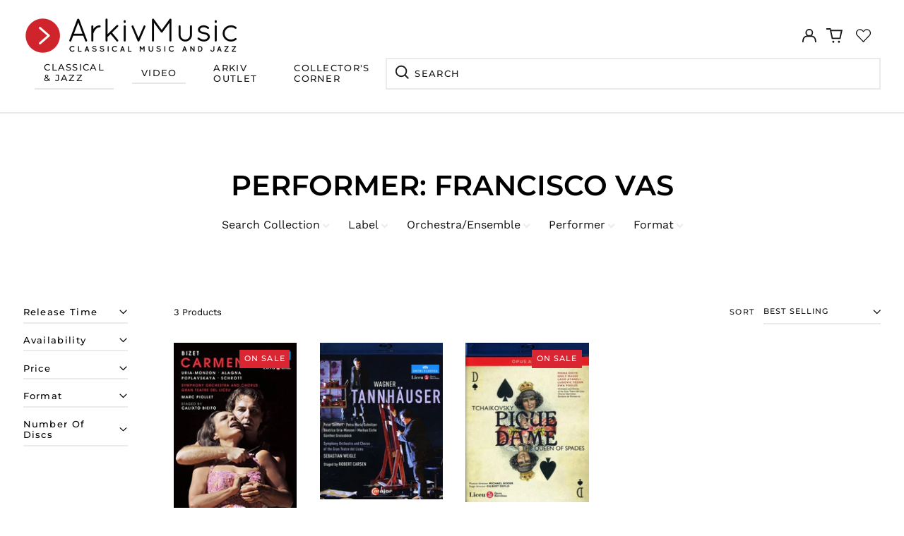

--- FILE ---
content_type: text/html; charset=utf-8
request_url: https://arkivmusic.com/collections/performer-francisco-vas
body_size: 66975
content:
<!doctype html>
<html class="no-js supports-no-cookies" lang="en">
<head>
<!-- Stock Alerts is generated by Ordersify -->
<style type="text/css">
  
</style>
<style type="text/css">
    
</style>
<script type="text/javascript">
  window.ORDERSIFY_BIS = window.ORDERSIFY_BIS || {};
  window.ORDERSIFY_BIS.template = "collection";
  window.ORDERSIFY_BIS.language = "en";
  window.ORDERSIFY_BIS.primary_language = "en";
  window.ORDERSIFY_BIS.variant_inventory = [];
  window.ORDERSIFY_BIS.product_collections = [];
  
  
  window.ORDERSIFY_BIS.shop = "arkivmusic.myshopify.com";
  window.ORDERSIFY_BIS.variant_inventory = [];
  
  
  window.ORDERSIFY_BIS.popupSetting = {
    "is_optin_enable": false,
    "is_preorder": false,
    "is_brand_mark": false,
    "font_family": "Roboto",
    "is_multiple_language": false,
    "font_size": 22,
    "popup_border_radius": 10,
    "popup_heading_color": "#212b36",
    "popup_text_color": "#212b36",
    "is_message_enable": false,
    "is_sms_enable": false,
    "is_accepts_marketing_enable": false,
    "field_border_radius": 9,
    "popup_button_color": "#ffffff",
    "popup_button_bg_color": "#db2632",
    "is_float_button": true,
    "is_inline_form": false,
    "inline_form_selector": null,
    "inline_form_position": null,
    "float_button_position": "right",
    "float_button_top": 15,
    "float_button_color": "#ffffff",
    "float_button_bg_color": "#212b36",
    "is_inline_button": true,
    "inline_button_color": "#ffffff",
    "inline_button_bg_color": "#212b36",
    "is_push_notification_enable": false,
    "is_overlay_close": false,
    "ignore_collection_ids": "",
    "ignore_product_tags": "",
    "ignore_product_ids": "",
    "is_auto_translation": false,
    "selector": null,
    "selector_position": "right",
    "is_ga": true,
    "is_fp": false,
    "is_fb_checkbox": false,
    "fb_page_id": null,
    "is_pushowl": false
};
  window.ORDERSIFY_BIS.product = null;
  window.ORDERSIFY_BIS.currentVariant = null;
  window.ORDERSIFY_BIS.stockRemainingSetting = {
    "status": false,
    "selector": "#osf_stock_remaining",
    "selector_position": "inside",
    "font_family": "Lato",
    "font_size": 13,
    "content": "Low stock! Only {{ quantity }} items left!",
    "display_quantity": 100
};
  
    window.ORDERSIFY_BIS.translations = {
    "en": {
        "inline_button_text": "Notify when available",
        "float_button_text": "Notify when available",
        "popup_heading": "Notify me when available",
        "popup_description": "We will send you a notification as soon as this product is available again.",
        "popup_button_text": "Notify me",
        "popup_note": "We respect your privacy and don't share your email with anybody.",
        "field_email_placeholder": "eg. username@example.com",
        "field_message_placeholder": "Tell something about your requirements to shop",
        "success_text": "You subscribed notification successfully",
        "required_email": "Your email is required",
        "invalid_email": "Your email is invalid",
        "invalid_message": "Your message must be less then 255 characters",
        "push_notification_message": "Receive via web notification",
        "low_stock_content": "Low stock! Only {{ quantity }} items left!",
        "optin_message": null,
        "please_agree": null
    }
};
  
</script>

<!-- End of Stock Alerts is generated by Ordersify -->
	<!-- Added by AVADA SEO Suite -->
	


	<!-- /Added by AVADA SEO Suite -->
  <meta charset="utf-8">
  <meta http-equiv="X-UA-Compatible" content="IE=edge">
  <meta name="viewport" content="width=device-width,initial-scale=1">
  <meta name="theme-color" content="">
  <link rel="canonical" href="https://arkivmusic.com/collections/performer-francisco-vas">
  
  
<link rel="shortcut icon" href="//arkivmusic.com/cdn/shop/files/ArkivMusic_Favicon_32x32_bf0a096f-519f-4c9c-963e-2484ccb415de_32x32.png?v=1644963109" type="image/png"><title>Performer: Francisco Vas
&ndash; ArkivMusic</title><meta property="og:site_name" content="ArkivMusic">
<meta property="og:url" content="https://arkivmusic.com/collections/performer-francisco-vas">
<meta property="og:title" content="Performer: Francisco Vas">
<meta property="og:type" content="product.group">
<meta property="og:description" content="Shop classical &amp; jazz new releases on CD, DVD, Blu-Ray, vinyl, and more, featuring today&#39;s top labels &amp; artists!"><meta property="og:image" content="http://arkivmusic.com/cdn/shop/files/Arkiv_PopUpShop_Social_BlackBK.png?v=1646157255">
  <meta property="og:image:secure_url" content="https://arkivmusic.com/cdn/shop/files/Arkiv_PopUpShop_Social_BlackBK.png?v=1646157255">
  <meta property="og:image:width" content="1200">
  <meta property="og:image:height" content="628">


<meta name="twitter:card" content="summary_large_image">
<meta name="twitter:title" content="Performer: Francisco Vas">
<meta name="twitter:description" content="Shop classical &amp; jazz new releases on CD, DVD, Blu-Ray, vinyl, and more, featuring today&#39;s top labels &amp; artists!">
<style>
  

  

  
  

  
  

  
  
:root {
    --base-font-size: 81.25%;
    --base-line-height: 1.2;
    
    --color-primary-accent: rgb(218, 38, 51);
    --color-primary-text: rgb(22, 24, 25);
    --color-primary-text-rgb: 22, 24, 25;
    --color-primary-background: rgb(255, 255, 255);
    --color-primary-background-hex: #ffffff;
    --color-primary-meta: rgb(80, 80, 80);
    --color-primary-text--overlay: rgb(255, 255, 255);
    --color-primary-accent--overlay: rgb(255, 255, 255);
    --color-primary-text-placeholder: rgba(22, 24, 25, 0.1);
    --color-primary-background-0: rgba(255, 255, 255, 0);
    --color-primary-border: #ebebeb;

    /*
    Secondary color scheme
    */
    --color-secondary-accent: rgb(218, 38, 50);
    --color-secondary-text: rgb(255, 255, 255);
    --color-secondary-background: rgb(22, 24, 25);
    --color-secondary-background-hex: #161819;
    --color-secondary-meta: rgb(252, 252, 252);
    --color-secondary-text--overlay: rgb(22, 24, 25);
    --color-secondary-accent--overlay: rgb(255, 255, 255);
    --color-secondary-text-placeholder: rgba(255, 255, 255, 0.1);
    --color-secondary-background-0: rgba(22, 24, 25, 0);
    --color-secondary-border: #cfcfcf;

    /*
    Tertiary color scheme
    */
    --color-tertiary-accent: rgb(255, 255, 255);
    --color-tertiary-text: rgb(255, 255, 255);
    --color-tertiary-background: rgb(24, 120, 185);
    --color-tertiary-background-hex: #1878b9;
    --color-tertiary-meta: rgb(255, 255, 255);
    --color-tertiary-text--overlay: rgb(24, 120, 185);
    --color-tertiary-accent--overlay: rgb(24, 120, 185);
    --color-tertiary-text-placeholder: rgba(255, 255, 255, 0.1);
    --color-tertiary-background-0: rgba(24, 120, 185, 0);
    --color-tertiary-border: #ffffff;

    --color-white-text: rgb(255, 255, 255);
    --color-black-text:  rgb(0, 0, 0);
    --color-white-accent: rgb(255, 255, 255);
    --color-black-accent: rgb(0, 0, 0);
    --color-white-text--overlay: rgb(22, 24, 25);
    --color-black-text--overlay: rgb(255, 255, 255);


    --heading-font: Montserrat, sans-serif;
    --heading-font-weight: 600;
    --heading-font-style: normal;

    --body-font: "Work Sans", sans-serif;
    --body-font-weight: 400;
    --body-font-style: normal;
    --body-font-bold-weight: bold;

    --secondary-font: Montserrat, sans-serif;
    --secondary-font-weight: 500;
    --secondary-font-style: normal;

    --heading-letterspacing: 0.0;
    --heading-capitalize: uppercase;
    --text-overlay-letterspacing: 0.0;

    --navigation-font: ;
    --navigation-font-weight: ;
    --navigation-font-style: ;

    --navigation-capitalize: none;
    --navigation-letterspacing: 0.0em;

    --section-title-capitalize: none;
    --section-title-letterspacing: 0.0em;
    --section-title-align: center;

    --secondary-title-capitalize: uppercase;
    --secondary-letterspacing: 0.1em;

    --rte-font-size: 1.25rem;

    /*
    SVG ico select
    */
    --icon-svg-select: url(//arkivmusic.com/cdn/shop/t/33/assets/ico-select.svg?v=165064643547744354671767718966);
    --icon-svg-select-primary: url(//arkivmusic.com/cdn/shop/t/33/assets/ico-select-primary.svg?v=15312628872366501741767718966);
    --icon-svg-select-secondary: url(//arkivmusic.com/cdn/shop/t/33/assets/ico-select-secondary.svg?v=43699402385093155231767718966);
    --icon-svg-select-tertiary: url(//arkivmusic.com/cdn/shop/t/33/assets/ico-select-tertiary.svg?v=43699402385093155231767718966);

    --border-width: 2px;
    --text-width: 2px;

    --button-baseline-adjust: 0.0rem;

    --header-height: 120px;
    --announcement-bar-height: 44px;
    --header-height-no-search: 120px;
    --payment-button-height: 60px;

</style>
<meta property="og:site_name" content="ArkivMusic">
<meta property="og:url" content="https://arkivmusic.com/collections/performer-francisco-vas">
<meta property="og:title" content="Performer: Francisco Vas">
<meta property="og:type" content="product.group">
<meta property="og:description" content="Shop classical &amp; jazz new releases on CD, DVD, Blu-Ray, vinyl, and more, featuring today&#39;s top labels &amp; artists!"><meta property="og:image" content="http://arkivmusic.com/cdn/shop/files/Arkiv_PopUpShop_Social_BlackBK.png?v=1646157255">
  <meta property="og:image:secure_url" content="https://arkivmusic.com/cdn/shop/files/Arkiv_PopUpShop_Social_BlackBK.png?v=1646157255">
  <meta property="og:image:width" content="1200">
  <meta property="og:image:height" content="628">


<meta name="twitter:card" content="summary_large_image">
<meta name="twitter:title" content="Performer: Francisco Vas">
<meta name="twitter:description" content="Shop classical &amp; jazz new releases on CD, DVD, Blu-Ray, vinyl, and more, featuring today&#39;s top labels &amp; artists!">

  <style>#MainContent{opacity:0;visibility:hidden}[x-cloak]{display:none!important}html.js [fade-in-sections] #MainContent [data-fade-in]{opacity:0;transform:translateY(50px);transition-duration:1s;transition-duration:.25s;transition-property:transform,opacity;transition-timing-function:cubic-bezier(.4,0,.2,1)}html.js [fade-in-sections] #MainContent [data-fade-in].in-view{opacity:1;transform:translateY(0)}html.js [fade-in-sections] #MainContent .shopify-section.will-mutate [data-fade-in].in-view{transition-duration:.25s}html{-webkit-text-size-adjust:100%;line-height:1.15;-moz-tab-size:4;-o-tab-size:4;tab-size:4}body{font-family:system-ui,-apple-system,Segoe UI,Roboto,Helvetica,Arial,sans-serif,Apple Color Emoji,Segoe UI Emoji;margin:0}hr{color:inherit;height:0}abbr[title]{-webkit-text-decoration:underline dotted;text-decoration:underline dotted}b,strong{font-weight:bolder}code,kbd,pre,samp{font-family:ui-monospace,SFMono-Regular,Consolas,Liberation Mono,Menlo,monospace;font-size:1em}small{font-size:80%}sub,sup{font-size:75%;line-height:0;position:relative;vertical-align:baseline}sub{bottom:-.25em}sup{top:-.5em}table{border-color:inherit;text-indent:0}button,input,optgroup,select,textarea{font-family:inherit;font-size:100%;line-height:1.15;margin:0}button,select{text-transform:none}[type=button],[type=reset],[type=submit],button{-webkit-appearance:button}::-moz-focus-inner{border-style:none;padding:0}:-moz-focusring{outline:1px dotted ButtonText}:-moz-ui-invalid{box-shadow:none}legend{padding:0}progress{vertical-align:baseline}::-webkit-inner-spin-button,::-webkit-outer-spin-button{height:auto}[type=search]{-webkit-appearance:textfield;outline-offset:-2px}::-webkit-search-decoration{-webkit-appearance:none}::-webkit-file-upload-button{-webkit-appearance:button;font:inherit}summary{display:list-item}blockquote,dd,dl,figure,h1,h2,h3,h4,h5,h6,hr,p,pre{margin:0}button{background-color:transparent;background-image:none}fieldset,ol,ul{margin:0;padding:0}ol,ul{list-style:none}html{font-family:ui-sans-serif,system-ui,-apple-system,BlinkMacSystemFont,Segoe UI,Roboto,Helvetica Neue,Arial,Noto Sans,sans-serif,Apple Color Emoji,Segoe UI Emoji,Segoe UI Symbol,Noto Color Emoji;line-height:1.5}body{font-family:inherit;line-height:inherit}*,:after,:before{border:0 solid;box-sizing:border-box}hr{border-top-width:1px}img{border-style:solid}textarea{resize:vertical}input::-moz-placeholder,textarea::-moz-placeholder{color:#9ca3af;opacity:1}input:-ms-input-placeholder,textarea:-ms-input-placeholder{color:#9ca3af;opacity:1}input::placeholder,textarea::placeholder{color:#9ca3af;opacity:1}[role=button],button{cursor:pointer}:-moz-focusring{outline:auto}table{border-collapse:collapse}h1,h2,h3,h4,h5,h6{font-size:inherit;font-weight:inherit}a{color:inherit;text-decoration:inherit}button,input,optgroup,select,textarea{color:inherit;line-height:inherit;padding:0}code,kbd,pre,samp{font-family:ui-monospace,SFMono-Regular,Menlo,Monaco,Consolas,Liberation Mono,Courier New,monospace}audio,canvas,embed,iframe,img,object,svg,video{display:block;vertical-align:middle}img,video{height:auto;max-width:100%}*,:after,:before{--tw-border-opacity:1;border-color:rgba(229,231,235,var(--tw-border-opacity))}.container{width:100%}@media (min-width:40em){.container{max-width:40em}}@media (min-width:48em){.container{max-width:48em}}@media (min-width:64em){.container{max-width:64em}}@media (min-width:80em){.container{max-width:80em}}.fixed{position:fixed}.absolute{position:absolute}.relative{position:relative}.top-0{top:0}.top-1\/2{top:50%}.right-0{right:0}.bottom-0{bottom:0}.bottom-4{bottom:1rem}.bottom-border-width{bottom:var(--border-width)}.left-0{left:0}.z-10{z-index:10}.z-20{z-index:20}.z-50{z-index:50}.z-60{z-index:70}.z-99{z-index:99}.z-100{z-index:100}.-m-1{margin:-.25rem}.mx-auto{margin-left:auto;margin-right:auto}.-mx-4{margin-left:-1rem;margin-right:-1rem}.mt-1{margin-top:.25rem}.mt-4{margin-top:1rem}.-mt-2{margin-top:-.5rem}.mr-1{margin-right:.25rem}.mr-4{margin-right:1rem}.mr-10{margin-right:2.5rem}.mb-4{margin-bottom:1rem}.ml-4{margin-left:1rem}.ml-8{margin-left:2rem}.block{display:block}.inline-block{display:inline-block}.flex{display:flex}.grid{display:grid}.hidden{display:none}.h-5{height:1.25rem}.h-6{height:1.5rem}.h-7{height:1.75rem}.h-32{height:8rem}.h-header-no-search{height:var(--header-height-no-search)}.max-h-screen-header{max-height:calc(100vh - var(--header-height, 0px))}.w-0{width:0}.w-3{width:.75rem}.w-5{width:1.25rem}.w-6{width:1.5rem}.w-7{width:1.75rem}.w-1\/3{width:33.333333%}.w-full{width:100%}.flex-grow-0{flex-grow:0}.flex-grow{flex-grow:1}.origin-center{transform-origin:center}.transform{--tw-translate-x:0;--tw-translate-y:0;--tw-rotate:0;--tw-skew-x:0;--tw-skew-y:0;--tw-scale-x:1;--tw-scale-y:1;transform:translateX(var(--tw-translate-x)) translateY(var(--tw-translate-y)) rotate(var(--tw-rotate)) skewX(var(--tw-skew-x)) skewY(var(--tw-skew-y)) scaleX(var(--tw-scale-x)) scaleY(var(--tw-scale-y))}.translate-x-1\/4{--tw-translate-x:25%}.translate-y-0{--tw-translate-y:0px}.translate-y-1\/4{--tw-translate-y:25%}.translate-y-full{--tw-translate-y:100%}.-translate-y-1\/2{--tw-translate-y:-50%}.-translate-y-1\/4{--tw-translate-y:-25%}.-translate-y-full{--tw-translate-y:-100%}.translate-y-search-results{--tw-translate-y:calc(100% - var(--border-width))}.rotate-180{--tw-rotate:180deg}.grid-flow-row-dense{grid-auto-flow:row dense}.flex-wrap{flex-wrap:wrap}.items-center{align-items:center}.justify-start{justify-content:flex-start}.justify-end{justify-content:flex-end}.justify-center{justify-content:center}.justify-between{justify-content:space-between}.overflow-hidden{overflow:hidden}.overflow-y-auto{overflow-y:auto}.rounded-full{border-radius:9999px}.border{border-width:1px}.border-b-theme-width{border-bottom-width:var(--border-width)}.border-transparent{border-color:transparent}.border-primary-text{border-color:var(--color-primary-text)}.border-primary-accent{border-color:var(--color-primary-accent)}.border-primary-border{border-color:var(--color-primary-border)}.border-secondary-text{border-color:var(--color-secondary-text)}.border-secondary-accent{border-color:var(--color-secondary-accent)}.border-tertiary-text{border-color:var(--color-tertiary-text)}.border-tertiary-accent{border-color:var(--color-tertiary-accent)}.focus-within\:border-primary-text:focus-within{border-color:var(--color-primary-text)}.focus-within\:border-primary-accent:focus-within{border-color:var(--color-primary-accent)}.focus-within\:border-secondary-text:focus-within{border-color:var(--color-secondary-text)}.focus-within\:border-secondary-accent:focus-within{border-color:var(--color-secondary-accent)}.focus-within\:border-tertiary-text:focus-within{border-color:var(--color-tertiary-text)}.focus-within\:border-tertiary-accent:focus-within{border-color:var(--color-tertiary-accent)}.hover\:border-primary-text:hover{border-color:var(--color-primary-text)}.hover\:border-primary-accent:hover{border-color:var(--color-primary-accent)}.hover\:border-secondary-text:hover{border-color:var(--color-secondary-text)}.hover\:border-secondary-accent:hover{border-color:var(--color-secondary-accent)}.hover\:border-tertiary-text:hover{border-color:var(--color-tertiary-text)}.hover\:border-tertiary-accent:hover{border-color:var(--color-tertiary-accent)}.focus\:border-primary-text:focus{border-color:var(--color-primary-text)}.focus\:border-primary-accent:focus{border-color:var(--color-primary-accent)}.focus\:border-secondary-text:focus{border-color:var(--color-secondary-text)}.focus\:border-secondary-accent:focus{border-color:var(--color-secondary-accent)}.focus\:border-tertiary-text:focus{border-color:var(--color-tertiary-text)}.focus\:border-tertiary-accent:focus{border-color:var(--color-tertiary-accent)}.bg-primary-text{background-color:var(--color-primary-text)}.bg-primary-background{background-color:var(--color-primary-background)}.bg-secondary-text{background-color:var(--color-secondary-text)}.bg-secondary-background{background-color:var(--color-secondary-background)}.bg-tertiary-text{background-color:var(--color-tertiary-text)}.bg-tertiary-background{background-color:var(--color-tertiary-background)}.bg-white-text{background-color:var(--color-white-text)}.bg-black-text{background-color:var(--color-black-text)}.bg-gradient-to-b{background-image:linear-gradient(to bottom,var(--tw-gradient-stops))}.from-black{--tw-gradient-from:#000;--tw-gradient-stops:var(--tw-gradient-from),var(--tw-gradient-to,transparent)}.from-white{--tw-gradient-from:#fff;--tw-gradient-stops:var(--tw-gradient-from),var(--tw-gradient-to,hsla(0,0%,100%,0))}.to-transparent{--tw-gradient-to:transparent}.fill-current{fill:currentColor}.p-1{padding:.25rem}.px-4{padding-left:1rem;padding-right:1rem}.py-1{padding-bottom:.25rem;padding-top:.25rem}.py-2{padding-bottom:.5rem;padding-top:.5rem}.py-4{padding-bottom:1rem;padding-top:1rem}.pt-2{padding-top:.5rem}.pr-1{padding-right:.25rem}.pb-4{padding-bottom:1rem}.pl-9{padding-left:2.25rem}.text-left{text-align:left}.text-center{text-align:center}.text-right{text-align:right}.align-middle{vertical-align:middle}.text-xs{font-size:.64rem}.text-sm,.text-xs{line-height:var(--base-line-height)}.text-sm{font-size:.875rem}.text-base{font-size:1rem}.text-base,.text-xl{line-height:var(--base-line-height)}.text-xl{font-size:1.563rem}.font-bold{font-weight:700}.italic{font-style:italic}.oldstyle-nums{--tw-ordinal:var(--tw-empty,/*!*/ /*!*/);--tw-slashed-zero:var(--tw-empty,/*!*/ /*!*/);--tw-numeric-figure:var(--tw-empty,/*!*/ /*!*/);--tw-numeric-spacing:var(--tw-empty,/*!*/ /*!*/);--tw-numeric-fraction:var(--tw-empty,/*!*/ /*!*/);--tw-numeric-figure:oldstyle-nums;font-variant-numeric:var(--tw-ordinal) var(--tw-slashed-zero) var(--tw-numeric-figure) var(--tw-numeric-spacing) var(--tw-numeric-fraction)}.leading-zero{line-height:0}.text-primary-text{color:var(--color-primary-text)}.text-primary-text-overlay{color:var(--color-primary-text--overlay)}.text-secondary-text{color:var(--color-secondary-text)}.text-secondary-text-overlay{color:var(--color-secondary-text--overlay)}.text-tertiary-text{color:var(--color-tertiary-text)}.text-tertiary-text-overlay{color:var(--color-tertiary-text--overlay)}.text-white-text{color:var(--color-white-text)}.text-black-text{color:var(--color-black-text)}.text-white-text-overlay{color:var(--color-white-text--overlay)}.text-black-text-overlay{color:var(--color-black-text--overlay)}.hover\:text-primary-accent:hover{color:var(--color-primary-accent)}.hover\:text-secondary-accent:hover{color:var(--color-secondary-accent)}.hover\:text-tertiary-accent:hover{color:var(--color-tertiary-accent)}.hover\:text-white-accent:hover{color:var(--color-white-accent)}.hover\:text-black-accent:hover{color:var(--color-black-accent)}.placeholder-current::-moz-placeholder{color:currentColor}.placeholder-current:-ms-input-placeholder{color:currentColor}.placeholder-current::placeholder{color:currentColor}.opacity-0{opacity:0}.opacity-100{opacity:1}*,:after,:before{--tw-shadow:0 0 #0000;--tw-ring-inset:var(--tw-empty,/*!*/ /*!*/);--tw-ring-offset-width:0px;--tw-ring-offset-color:#fff;--tw-ring-color:rgba(59,130,246,0.5);--tw-ring-offset-shadow:0 0 #0000;--tw-ring-shadow:0 0 #0000}.transition{transition-duration:.15s;transition-property:background-color,border-color,color,fill,stroke,opacity,box-shadow,transform,filter,-webkit-backdrop-filter;transition-property:background-color,border-color,color,fill,stroke,opacity,box-shadow,transform,filter,backdrop-filter;transition-property:background-color,border-color,color,fill,stroke,opacity,box-shadow,transform,filter,backdrop-filter,-webkit-backdrop-filter;transition-timing-function:cubic-bezier(.4,0,.2,1)}.transition-opacity{transition-duration:.15s;transition-property:opacity;transition-timing-function:cubic-bezier(.4,0,.2,1)}.transition-transform{transition-duration:.15s;transition-property:transform;transition-timing-function:cubic-bezier(.4,0,.2,1)}.duration-200{transition-duration:.2s}html{scroll-padding-top:2.5rem}body{background-color:var(--color-primary-background);color:var(--color-primary-text);display:flex;flex-direction:column;min-height:100vh}html{--payment-terms-background-color:var(--color-primary-background-hex);background-color:var(--color-primary-background);color:var(--color-primary-text);font-size:var(--base-font-size);line-height:var(--base-line-height)}.font-heading{font-family:var(--heading-font);font-style:var(--heading-font-style);font-weight:var(--heading-font-weight);letter-spacing:var(--heading-letterspacing);text-transform:var(--heading-capitalize)}.font-body{font-family:var(--body-font);font-style:var(--body-font-style);font-weight:var(--body-font-weight);text-transform:var(--body-font-style)}.font-secondary{font-family:var(--secondary-font);font-style:var(--secondary-font-style);font-weight:var(--secondary-font-weight);letter-spacing:var(--secondary-letterspacing);text-transform:var(--secondary-title-capitalize)}.responsive-image-wrapper:before{content:"";display:block}.responsive-image{opacity:0}.responsive-image.lazyloaded{opacity:1}.responsive-image-placeholder{opacity:.05}.responsive-image.lazyloaded+.responsive-image-placeholder{opacity:0}.text-primary-text .responsive-image-placeholder{background-color:var(--color-primary-text)}.text-secondary-text .responsive-image-placeholder{background-color:var(--color-secondary-text)}.text-tertiary-text .responsive-image-placeholder{background-color:var(--color-tertiary-text)}.no-js .responsive-image-placeholder{display:none}.visually-hidden{clip:rect(0 0 0 0);border:0;height:1px;margin:-1px;overflow:hidden;padding:0;position:absolute!important;width:1px}svg{height:100%;width:100%}.no-js:not(html),[hidden],[x-cloak]{display:none}.no-js .no-js:not(html){display:block}.supports-no-cookies:not(html),[hidden],html.no-js .js-enabled{display:none}.supports-no-cookies .supports-no-cookies:not(html){display:block}.skip-link{background-color:var(--color-primary-text);color:var(--color-primary-background);left:0;opacity:0;padding:1rem;pointer-events:none;position:absolute;top:0;z-index:50}.skip-link:focus{opacity:1;pointer-events:auto}.btn-solid-primary-text,.payment-buttons-primary-text .shopify-payment-button .shopify-payment-button__button,.payment-buttons-primary-text .shopify-payment-button .shopify-payment-button__button--unbranded{background:var(--color-primary-text);color:var(--color-primary-text--overlay)}.btn-solid-primary-text:focus,.btn-solid-primary-text:hover,.payment-buttons-primary-text .shopify-payment-button .shopify-payment-button__button--unbranded:focus,.payment-buttons-primary-text .shopify-payment-button .shopify-payment-button__button--unbranded:hover,.payment-buttons-primary-text .shopify-payment-button .shopify-payment-button__button:focus,.payment-buttons-primary-text .shopify-payment-button .shopify-payment-button__button:hover{background:var(--color-primary-accent);border-color:var(--color-primary-accent);color:var(--color-primary-accent--overlay)}.btn-outline-primary-text{border-color:var(--color-primary-text);color:var(--color-primary-text)}.btn-outline-primary-text:focus,.btn-outline-primary-text:hover{border-color:var(--color-primary-accent);color:var(--color-primary-accent)}.btn-primary-accent-full,.btn-solid-primary-accent,.payment-buttons-primary-accent .shopify-payment-button .shopify-payment-button__button,.payment-buttons-primary-accent .shopify-payment-button .shopify-payment-button__button--unbranded{background:var(--color-primary-accent);border-color:var(--color-primary-accent);color:var(--color-primary-accent--overlay)}.btn-primary-accent-full:focus,.btn-primary-accent-full:hover,.btn-solid-primary-accent:focus,.btn-solid-primary-accent:hover,.payment-buttons-primary-accent .shopify-payment-button .shopify-payment-button__button--unbranded:focus,.payment-buttons-primary-accent .shopify-payment-button .shopify-payment-button__button--unbranded:hover,.payment-buttons-primary-accent .shopify-payment-button .shopify-payment-button__button:focus,.payment-buttons-primary-accent .shopify-payment-button .shopify-payment-button__button:hover{background:var(--color-primary-text);border-color:var(--color-primary-text);color:var(--color-primary-text--overlay)}.btn-outline-primary-accent{border-color:var(--color-primary-accent);color:var(--color-primary-accent)}.btn-outline-primary-accent:focus,.btn-outline-primary-accent:hover{border-color:var(--color-primary-text);color:var(--color-primary-text)}.btn-solid-secondary-text,.payment-buttons-secondary-text .shopify-payment-button .shopify-payment-button__button,.payment-buttons-secondary-text .shopify-payment-button .shopify-payment-button__button--unbranded{background:var(--color-secondary-text);color:var(--color-secondary-text--overlay)}.btn-solid-secondary-text:focus,.btn-solid-secondary-text:hover,.payment-buttons-secondary-text .shopify-payment-button .shopify-payment-button__button--unbranded:focus,.payment-buttons-secondary-text .shopify-payment-button .shopify-payment-button__button--unbranded:hover,.payment-buttons-secondary-text .shopify-payment-button .shopify-payment-button__button:focus,.payment-buttons-secondary-text .shopify-payment-button .shopify-payment-button__button:hover{background:var(--color-secondary-accent);border-color:var(--color-secondary-accent);color:var(--color-secondary-accent--overlay)}.btn-outline-secondary-text{border-color:var(--color-secondary-text);color:var(--color-secondary-text)}.btn-outline-secondary-text:focus,.btn-outline-secondary-text:hover{border-color:var(--color-secondary-accent);color:var(--color-secondary-accent)}.btn-secondary-accent-full,.btn-solid-secondary-accent,.payment-buttons-secondary-accent .shopify-payment-button .shopify-payment-button__button,.payment-buttons-secondary-accent .shopify-payment-button .shopify-payment-button__button--unbranded{background:var(--color-secondary-accent);border-color:var(--color-secondary-accent);color:var(--color-secondary-accent--overlay)}.btn-secondary-accent-full:focus,.btn-secondary-accent-full:hover,.btn-solid-secondary-accent:focus,.btn-solid-secondary-accent:hover,.payment-buttons-secondary-accent .shopify-payment-button .shopify-payment-button__button--unbranded:focus,.payment-buttons-secondary-accent .shopify-payment-button .shopify-payment-button__button--unbranded:hover,.payment-buttons-secondary-accent .shopify-payment-button .shopify-payment-button__button:focus,.payment-buttons-secondary-accent .shopify-payment-button .shopify-payment-button__button:hover{background:var(--color-secondary-text);border-color:var(--color-secondary-text);color:var(--color-secondary-text--overlay)}.btn-outline-secondary-accent{border-color:var(--color-secondary-accent);color:var(--color-secondary-accent)}.btn-outline-secondary-accent:focus,.btn-outline-secondary-accent:hover{border-color:var(--color-secondary-text);color:var(--color-secondary-text)}.btn-solid-tertiary-text,.payment-buttons-tertiary-text .shopify-payment-button .shopify-payment-button__button,.payment-buttons-tertiary-text .shopify-payment-button .shopify-payment-button__button--unbranded{background:var(--color-tertiary-text);color:var(--color-tertiary-text--overlay)}.btn-solid-tertiary-text:focus,.btn-solid-tertiary-text:hover,.payment-buttons-tertiary-text .shopify-payment-button .shopify-payment-button__button--unbranded:focus,.payment-buttons-tertiary-text .shopify-payment-button .shopify-payment-button__button--unbranded:hover,.payment-buttons-tertiary-text .shopify-payment-button .shopify-payment-button__button:focus,.payment-buttons-tertiary-text .shopify-payment-button .shopify-payment-button__button:hover{background:var(--color-tertiary-accent);border-color:var(--color-tertiary-accent);color:var(--color-tertiary-accent--overlay)}.btn-outline-tertiary-text{border-color:var(--color-tertiary-text);color:var(--color-tertiary-text)}.btn-outline-tertiary-text:focus,.btn-outline-tertiary-text:hover{border-color:var(--color-tertiary-accent);color:var(--color-tertiary-accent)}.btn-solid-tertiary-accent,.btn-tertiary-accent-full,.payment-buttons-tertiary-accent .shopify-payment-button .shopify-payment-button__button,.payment-buttons-tertiary-accent .shopify-payment-button .shopify-payment-button__button--unbranded{background:var(--color-tertiary-accent);border-color:var(--color-tertiary-accent);color:var(--color-tertiary-accent--overlay)}.btn-solid-tertiary-accent:focus,.btn-solid-tertiary-accent:hover,.btn-tertiary-accent-full:focus,.btn-tertiary-accent-full:hover,.payment-buttons-tertiary-accent .shopify-payment-button .shopify-payment-button__button--unbranded:focus,.payment-buttons-tertiary-accent .shopify-payment-button .shopify-payment-button__button--unbranded:hover,.payment-buttons-tertiary-accent .shopify-payment-button .shopify-payment-button__button:focus,.payment-buttons-tertiary-accent .shopify-payment-button .shopify-payment-button__button:hover{background:var(--color-tertiary-text);border-color:var(--color-tertiary-text);color:var(--color-tertiary-text--overlay)}.btn-outline-tertiary-accent{border-color:var(--color-tertiary-accent);color:var(--color-tertiary-accent)}.btn-outline-tertiary-accent:focus,.btn-outline-tertiary-accent:hover{border-color:var(--color-tertiary-text);color:var(--color-tertiary-text)}.btn-solid-white-accent,.btn-solid-white-text{background:var(--color-white-text);border-color:var(--color-white-text);color:var(--color-white-text--overlay)}.btn-solid-white-accent:focus,.btn-solid-white-accent:hover,.btn-solid-white-text:focus,.btn-solid-white-text:hover{background:var(--color-primary-accent);border-color:var(--color-primary-accent);color:var(--color-primary-accent--overlay)}.btn-solid-black-accent,.btn-solid-black-text{background:var(--color-black-text);border-color:var(--color-black-text);color:var(--color-black-text--overlay)}.btn-solid-black-accent:focus,.btn-solid-black-accent:hover,.btn-solid-black-text:focus,.btn-solid-black-text:hover{background:var(--color-primary-accent);border-color:var(--color-primary-accent);color:var(--color-primary-accent--overlay)}.button span,.button svg,button span,button svg{pointer-events:none}input{background-color:var(--color-primary-background)}select{-webkit-appearance:none;-moz-appearance:none;appearance:none;background-color:transparent;background-image:var(--icon-svg-select);background-position:100%;background-repeat:no-repeat;background-size:1rem 1rem;border-width:0;border-bottom-width:var(--text-width);border-color:var(--color-primary-border);display:block;padding-bottom:.75rem;padding-top:.75rem;width:100%}select.text-primary-text{background-image:var(--icon-svg-select-primary)}select.text-secondary-text{background-image:var(--icon-svg-select-secondary)}select.text-tertiary-text{background-image:var(--icon-svg-select-tertiary)}.bg-primary-background{--payment-terms-background-color:var(--color-primary-background-hex)}.bg-secondary-background{--payment-terms-background-color:var(--color-secondary-background-hex)}.bg-tertiary-background{--payment-terms-background-color:var(--color-tertiary-background-hex)}.section-y-padding{padding-bottom:2rem;padding-top:2rem}@media (min-width:64em){.section-y-padding{padding-bottom:4rem;padding-top:4rem}}.section-x-padding{padding-left:1.25rem;padding-right:1.25rem}@media (min-width:64em){.section-x-padding{padding-left:2.5rem;padding-right:2.5rem}}.background-video-wrapper--full-screen{padding-bottom:calc(100vh - var(--header-height, 0px))}@media (min-width:1024px){.lg\:background-video-wrapper--full-screen{padding-bottom:calc(100vh - var(--header-height, 0px))}}.background-video-wrapper--full-screen.hero-video{padding-bottom:calc(100vh - var(--announcement-bar-height, 0px))}@media (min-width:1024px){.lg\:background-video-wrapper--full-screen.hero-video{padding-bottom:calc(100vh - var(--announcement-bar-height, 0px))}}#MainContent .shopify-section:first-of-type .section-with-no-padding .h-screen-header,#MainContent .shopify-section:first-of-type .section-with-no-top-padding .h-screen-header{height:calc(100vh - var(--header-height, 0px))}@media (max-width:1023px){#MainContent .shopify-section:first-of-type .section-with-no-padding .background-video-wrapper--full-screen,#MainContent .shopify-section:first-of-type .section-with-no-top-padding .background-video-wrapper--full-screen{padding-bottom:calc(100vh - var(--header-height, 0px))}}@media (min-width:1024px){#MainContent .shopify-section:first-of-type .section-with-no-padding .lg\:background-video-wrapper--full-screen,#MainContent .shopify-section:first-of-type .section-with-no-top-padding .lg\:background-video-wrapper--full-screen{padding-bottom:calc(100vh - var(--header-height, 0px))}}#MainContent .shopify-section:last-of-type .section-with-no-bottom-padding,#MainContent .shopify-section:last-of-type .section-with-no-padding{margin-bottom:calc(var(--border-width)*-1)}@media (max-width:1023px){#MainContent .shopify-section:first-of-type .section-with-no-padding-mobile{margin-top:calc(var(--border-width)*-1)}}@media (min-width:40em){.sm\:border-primary-text{border-color:var(--color-primary-text)}.sm\:border-primary-accent{border-color:var(--color-primary-accent)}.sm\:border-secondary-text{border-color:var(--color-secondary-text)}.sm\:border-secondary-accent{border-color:var(--color-secondary-accent)}.sm\:border-tertiary-text{border-color:var(--color-tertiary-text)}.sm\:border-tertiary-accent{border-color:var(--color-tertiary-accent)}.sm\:focus-within\:border-primary-text:focus-within{border-color:var(--color-primary-text)}.sm\:focus-within\:border-primary-accent:focus-within{border-color:var(--color-primary-accent)}.sm\:focus-within\:border-secondary-text:focus-within{border-color:var(--color-secondary-text)}.sm\:focus-within\:border-secondary-accent:focus-within{border-color:var(--color-secondary-accent)}.sm\:focus-within\:border-tertiary-text:focus-within{border-color:var(--color-tertiary-text)}.sm\:focus-within\:border-tertiary-accent:focus-within{border-color:var(--color-tertiary-accent)}.sm\:hover\:border-primary-text:hover{border-color:var(--color-primary-text)}.sm\:hover\:border-primary-accent:hover{border-color:var(--color-primary-accent)}.sm\:hover\:border-secondary-text:hover{border-color:var(--color-secondary-text)}.sm\:hover\:border-secondary-accent:hover{border-color:var(--color-secondary-accent)}.sm\:hover\:border-tertiary-text:hover{border-color:var(--color-tertiary-text)}.sm\:hover\:border-tertiary-accent:hover{border-color:var(--color-tertiary-accent)}.sm\:focus\:border-primary-text:focus{border-color:var(--color-primary-text)}.sm\:focus\:border-primary-accent:focus{border-color:var(--color-primary-accent)}.sm\:focus\:border-secondary-text:focus{border-color:var(--color-secondary-text)}.sm\:focus\:border-secondary-accent:focus{border-color:var(--color-secondary-accent)}.sm\:focus\:border-tertiary-text:focus{border-color:var(--color-tertiary-text)}.sm\:focus\:border-tertiary-accent:focus{border-color:var(--color-tertiary-accent)}.sm\:oldstyle-nums{--tw-ordinal:var(--tw-empty,/*!*/ /*!*/);--tw-slashed-zero:var(--tw-empty,/*!*/ /*!*/);--tw-numeric-figure:var(--tw-empty,/*!*/ /*!*/);--tw-numeric-spacing:var(--tw-empty,/*!*/ /*!*/);--tw-numeric-fraction:var(--tw-empty,/*!*/ /*!*/);--tw-numeric-figure:oldstyle-nums;font-variant-numeric:var(--tw-ordinal) var(--tw-slashed-zero) var(--tw-numeric-figure) var(--tw-numeric-spacing) var(--tw-numeric-fraction)}}@media (min-width:48em){.md\:border-primary-text{border-color:var(--color-primary-text)}.md\:border-primary-accent{border-color:var(--color-primary-accent)}.md\:border-secondary-text{border-color:var(--color-secondary-text)}.md\:border-secondary-accent{border-color:var(--color-secondary-accent)}.md\:border-tertiary-text{border-color:var(--color-tertiary-text)}.md\:border-tertiary-accent{border-color:var(--color-tertiary-accent)}.md\:focus-within\:border-primary-text:focus-within{border-color:var(--color-primary-text)}.md\:focus-within\:border-primary-accent:focus-within{border-color:var(--color-primary-accent)}.md\:focus-within\:border-secondary-text:focus-within{border-color:var(--color-secondary-text)}.md\:focus-within\:border-secondary-accent:focus-within{border-color:var(--color-secondary-accent)}.md\:focus-within\:border-tertiary-text:focus-within{border-color:var(--color-tertiary-text)}.md\:focus-within\:border-tertiary-accent:focus-within{border-color:var(--color-tertiary-accent)}.md\:hover\:border-primary-text:hover{border-color:var(--color-primary-text)}.md\:hover\:border-primary-accent:hover{border-color:var(--color-primary-accent)}.md\:hover\:border-secondary-text:hover{border-color:var(--color-secondary-text)}.md\:hover\:border-secondary-accent:hover{border-color:var(--color-secondary-accent)}.md\:hover\:border-tertiary-text:hover{border-color:var(--color-tertiary-text)}.md\:hover\:border-tertiary-accent:hover{border-color:var(--color-tertiary-accent)}.md\:focus\:border-primary-text:focus{border-color:var(--color-primary-text)}.md\:focus\:border-primary-accent:focus{border-color:var(--color-primary-accent)}.md\:focus\:border-secondary-text:focus{border-color:var(--color-secondary-text)}.md\:focus\:border-secondary-accent:focus{border-color:var(--color-secondary-accent)}.md\:focus\:border-tertiary-text:focus{border-color:var(--color-tertiary-text)}.md\:focus\:border-tertiary-accent:focus{border-color:var(--color-tertiary-accent)}.md\:oldstyle-nums{--tw-ordinal:var(--tw-empty,/*!*/ /*!*/);--tw-slashed-zero:var(--tw-empty,/*!*/ /*!*/);--tw-numeric-figure:var(--tw-empty,/*!*/ /*!*/);--tw-numeric-spacing:var(--tw-empty,/*!*/ /*!*/);--tw-numeric-fraction:var(--tw-empty,/*!*/ /*!*/);--tw-numeric-figure:oldstyle-nums;font-variant-numeric:var(--tw-ordinal) var(--tw-slashed-zero) var(--tw-numeric-figure) var(--tw-numeric-spacing) var(--tw-numeric-fraction)}}@media (min-width:64em){.lg\:col-span-2{grid-column:span 2/span 2}.lg\:col-end-11{grid-column-end:11}.lg\:col-end-13{grid-column-end:13}.lg\:mr-2{margin-right:.5rem}.lg\:mr-8{margin-right:2rem}.lg\:block{display:block}.lg\:inline-block{display:inline-block}.lg\:hidden{display:none}.lg\:w-auto{width:auto}.lg\:w-2\/3{width:66.666667%}.lg\:w-3\/4{width:75%}.lg\:flex-grow-0{flex-grow:0}.lg\:flex-grow{flex-grow:1}.lg\:grid-cols-12{grid-template-columns:repeat(12,minmax(0,1fr))}.lg\:gap-10{gap:2.5rem}.lg\:border-primary-text{border-color:var(--color-primary-text)}.lg\:border-primary-accent{border-color:var(--color-primary-accent)}.lg\:border-secondary-text{border-color:var(--color-secondary-text)}.lg\:border-secondary-accent{border-color:var(--color-secondary-accent)}.lg\:border-tertiary-text{border-color:var(--color-tertiary-text)}.lg\:border-tertiary-accent{border-color:var(--color-tertiary-accent)}.lg\:focus-within\:border-primary-text:focus-within{border-color:var(--color-primary-text)}.lg\:focus-within\:border-primary-accent:focus-within{border-color:var(--color-primary-accent)}.lg\:focus-within\:border-secondary-text:focus-within{border-color:var(--color-secondary-text)}.lg\:focus-within\:border-secondary-accent:focus-within{border-color:var(--color-secondary-accent)}.lg\:focus-within\:border-tertiary-text:focus-within{border-color:var(--color-tertiary-text)}.lg\:focus-within\:border-tertiary-accent:focus-within{border-color:var(--color-tertiary-accent)}.lg\:hover\:border-primary-text:hover{border-color:var(--color-primary-text)}.lg\:hover\:border-primary-accent:hover{border-color:var(--color-primary-accent)}.lg\:hover\:border-secondary-text:hover{border-color:var(--color-secondary-text)}.lg\:hover\:border-secondary-accent:hover{border-color:var(--color-secondary-accent)}.lg\:hover\:border-tertiary-text:hover{border-color:var(--color-tertiary-text)}.lg\:hover\:border-tertiary-accent:hover{border-color:var(--color-tertiary-accent)}.lg\:focus\:border-primary-text:focus{border-color:var(--color-primary-text)}.lg\:focus\:border-primary-accent:focus{border-color:var(--color-primary-accent)}.lg\:focus\:border-secondary-text:focus{border-color:var(--color-secondary-text)}.lg\:focus\:border-secondary-accent:focus{border-color:var(--color-secondary-accent)}.lg\:focus\:border-tertiary-text:focus{border-color:var(--color-tertiary-text)}.lg\:focus\:border-tertiary-accent:focus{border-color:var(--color-tertiary-accent)}.lg\:py-4{padding-bottom:1rem;padding-top:1rem}.lg\:py-8{padding-top:2rem}.lg\:pb-8,.lg\:py-8{padding-bottom:2rem}.lg\:text-3xl{font-size:2.441rem;line-height:calc(var(--base-line-height)*.9)}.lg\:oldstyle-nums{--tw-ordinal:var(--tw-empty,/*!*/ /*!*/);--tw-slashed-zero:var(--tw-empty,/*!*/ /*!*/);--tw-numeric-figure:var(--tw-empty,/*!*/ /*!*/);--tw-numeric-spacing:var(--tw-empty,/*!*/ /*!*/);--tw-numeric-fraction:var(--tw-empty,/*!*/ /*!*/);--tw-numeric-figure:oldstyle-nums;font-variant-numeric:var(--tw-ordinal) var(--tw-slashed-zero) var(--tw-numeric-figure) var(--tw-numeric-spacing) var(--tw-numeric-fraction)}}@media (min-width:80em){.xl\:border-primary-text{border-color:var(--color-primary-text)}.xl\:border-primary-accent{border-color:var(--color-primary-accent)}.xl\:border-secondary-text{border-color:var(--color-secondary-text)}.xl\:border-secondary-accent{border-color:var(--color-secondary-accent)}.xl\:border-tertiary-text{border-color:var(--color-tertiary-text)}.xl\:border-tertiary-accent{border-color:var(--color-tertiary-accent)}.xl\:focus-within\:border-primary-text:focus-within{border-color:var(--color-primary-text)}.xl\:focus-within\:border-primary-accent:focus-within{border-color:var(--color-primary-accent)}.xl\:focus-within\:border-secondary-text:focus-within{border-color:var(--color-secondary-text)}.xl\:focus-within\:border-secondary-accent:focus-within{border-color:var(--color-secondary-accent)}.xl\:focus-within\:border-tertiary-text:focus-within{border-color:var(--color-tertiary-text)}.xl\:focus-within\:border-tertiary-accent:focus-within{border-color:var(--color-tertiary-accent)}.xl\:hover\:border-primary-text:hover{border-color:var(--color-primary-text)}.xl\:hover\:border-primary-accent:hover{border-color:var(--color-primary-accent)}.xl\:hover\:border-secondary-text:hover{border-color:var(--color-secondary-text)}.xl\:hover\:border-secondary-accent:hover{border-color:var(--color-secondary-accent)}.xl\:hover\:border-tertiary-text:hover{border-color:var(--color-tertiary-text)}.xl\:hover\:border-tertiary-accent:hover{border-color:var(--color-tertiary-accent)}.xl\:focus\:border-primary-text:focus{border-color:var(--color-primary-text)}.xl\:focus\:border-primary-accent:focus{border-color:var(--color-primary-accent)}.xl\:focus\:border-secondary-text:focus{border-color:var(--color-secondary-text)}.xl\:focus\:border-secondary-accent:focus{border-color:var(--color-secondary-accent)}.xl\:focus\:border-tertiary-text:focus{border-color:var(--color-tertiary-text)}.xl\:focus\:border-tertiary-accent:focus{border-color:var(--color-tertiary-accent)}.xl\:oldstyle-nums{--tw-ordinal:var(--tw-empty,/*!*/ /*!*/);--tw-slashed-zero:var(--tw-empty,/*!*/ /*!*/);--tw-numeric-figure:var(--tw-empty,/*!*/ /*!*/);--tw-numeric-spacing:var(--tw-empty,/*!*/ /*!*/);--tw-numeric-fraction:var(--tw-empty,/*!*/ /*!*/);--tw-numeric-figure:oldstyle-nums;font-variant-numeric:var(--tw-ordinal) var(--tw-slashed-zero) var(--tw-numeric-figure) var(--tw-numeric-spacing) var(--tw-numeric-fraction)}}
</style>
  

<script>
function onLoadStylesheet() {
          var url = "//arkivmusic.com/cdn/shop/t/33/assets/theme.min.css?v=167637832967539925541768588643";
          var link = document.querySelector('link[href="' + url + '"]');
          link.loaded = true;
          link.dispatchEvent(new CustomEvent('stylesLoaded'));
        }
        window.theme_stylesheet = '//arkivmusic.com/cdn/shop/t/33/assets/theme.min.css?v=167637832967539925541768588643';
</script>
<link rel="stylesheet" href="//arkivmusic.com/cdn/shop/t/33/assets/theme.min.css?v=167637832967539925541768588643" media="print" onload="this.media='all';onLoadStylesheet();">
<noscript><link rel="stylesheet" href="//arkivmusic.com/cdn/shop/t/33/assets/theme.min.css?v=167637832967539925541768588643"></noscript>

  

  
    <link href="//arkivmusic.com/cdn/shop/t/33/assets/spr-ratings.css?v=108238124653491172541767718966" rel="stylesheet" type="text/css" media="all" />
  


  <script type="text/javascript">
    document.documentElement.className = document.documentElement.className.replace('no-js', 'js');

    window.theme = {
      strings: {
        addToCart: "Add to Cart",
        soldOut: "Sold Out",
        unavailable: "Unavailable",
        onlineEvent: "Online event",
        addressNoResults: "No results for that address",
        addressQueryLimit: "You have exceeded the Google API usage limit. Consider upgrading to a \u003ca href=\"https:\/\/developers.google.com\/maps\/premium\/usage-limits\"\u003ePremium Plan\u003c\/a\u003e.",
        addressError: "Error looking up that address",
        authError: "There was a problem authenticating your Google Maps account.",
      },
      moneyFormat: "${{amount}}",
      locale: "en",
    };

    
  </script>

  <style>
    @font-face {
  font-family: Montserrat;
  font-weight: 600;
  font-style: normal;
  font-display: swap;
  src: url("//arkivmusic.com/cdn/fonts/montserrat/montserrat_n6.1326b3e84230700ef15b3a29fb520639977513e0.woff2") format("woff2"),
       url("//arkivmusic.com/cdn/fonts/montserrat/montserrat_n6.652f051080eb14192330daceed8cd53dfdc5ead9.woff") format("woff");
}

    @font-face {
  font-family: Montserrat;
  font-weight: 500;
  font-style: normal;
  font-display: swap;
  src: url("//arkivmusic.com/cdn/fonts/montserrat/montserrat_n5.07ef3781d9c78c8b93c98419da7ad4fbeebb6635.woff2") format("woff2"),
       url("//arkivmusic.com/cdn/fonts/montserrat/montserrat_n5.adf9b4bd8b0e4f55a0b203cdd84512667e0d5e4d.woff") format("woff");
}

    @font-face {
  font-family: "Work Sans";
  font-weight: 400;
  font-style: normal;
  font-display: swap;
  src: url("//arkivmusic.com/cdn/fonts/work_sans/worksans_n4.b7973b3d07d0ace13de1b1bea9c45759cdbe12cf.woff2") format("woff2"),
       url("//arkivmusic.com/cdn/fonts/work_sans/worksans_n4.cf5ceb1e6d373a9505e637c1aff0a71d0959556d.woff") format("woff");
}

    @font-face {
  font-family: "Work Sans";
  font-weight: 700;
  font-style: normal;
  font-display: swap;
  src: url("//arkivmusic.com/cdn/fonts/work_sans/worksans_n7.e2cf5bd8f2c7e9d30c030f9ea8eafc69f5a92f7b.woff2") format("woff2"),
       url("//arkivmusic.com/cdn/fonts/work_sans/worksans_n7.20f1c80359e7f7b4327b81543e1acb5c32cd03cd.woff") format("woff");
}

    @font-face {
  font-family: "Work Sans";
  font-weight: 700;
  font-style: normal;
  font-display: swap;
  src: url("//arkivmusic.com/cdn/fonts/work_sans/worksans_n7.e2cf5bd8f2c7e9d30c030f9ea8eafc69f5a92f7b.woff2") format("woff2"),
       url("//arkivmusic.com/cdn/fonts/work_sans/worksans_n7.20f1c80359e7f7b4327b81543e1acb5c32cd03cd.woff") format("woff");
}

    @font-face {
  font-family: "Work Sans";
  font-weight: 400;
  font-style: italic;
  font-display: swap;
  src: url("//arkivmusic.com/cdn/fonts/work_sans/worksans_i4.16ff51e3e71fc1d09ff97b9ff9ccacbeeb384ec4.woff2") format("woff2"),
       url("//arkivmusic.com/cdn/fonts/work_sans/worksans_i4.ed4a1418cba5b7f04f79e4d5c8a5f1a6bd34f23b.woff") format("woff");
}

    @font-face {
  font-family: "Work Sans";
  font-weight: 700;
  font-style: italic;
  font-display: swap;
  src: url("//arkivmusic.com/cdn/fonts/work_sans/worksans_i7.7cdba6320b03c03dcaa365743a4e0e729fe97e54.woff2") format("woff2"),
       url("//arkivmusic.com/cdn/fonts/work_sans/worksans_i7.42a9f4016982495f4c0b0fb3dc64cf8f2d0c3eaa.woff") format("woff");
}



  </style>
  <script>
    function defineGlobalOnce(name, value) {
      if (!window[name]) {
        window[name] = value;
      }
    }
  </script>
  

  

  <script>window.performance && window.performance.mark && window.performance.mark('shopify.content_for_header.start');</script><meta name="google-site-verification" content="25vYbGA1MF8uaNXCJTfa31zOoBHfSuGw_zJ5VueFkt0">
<meta id="shopify-digital-wallet" name="shopify-digital-wallet" content="/61434233066/digital_wallets/dialog">
<meta name="shopify-checkout-api-token" content="e621c1ab60b1ecbe3120ccbcbc9791bc">
<meta id="in-context-paypal-metadata" data-shop-id="61434233066" data-venmo-supported="true" data-environment="production" data-locale="en_US" data-paypal-v4="true" data-currency="USD">
<link rel="alternate" type="application/atom+xml" title="Feed" href="/collections/performer-francisco-vas.atom" />
<link rel="alternate" type="application/json+oembed" href="https://arkivmusic.com/collections/performer-francisco-vas.oembed">
<script async="async" src="/checkouts/internal/preloads.js?locale=en-US"></script>
<link rel="preconnect" href="https://shop.app" crossorigin="anonymous">
<script async="async" src="https://shop.app/checkouts/internal/preloads.js?locale=en-US&shop_id=61434233066" crossorigin="anonymous"></script>
<script id="apple-pay-shop-capabilities" type="application/json">{"shopId":61434233066,"countryCode":"US","currencyCode":"USD","merchantCapabilities":["supports3DS"],"merchantId":"gid:\/\/shopify\/Shop\/61434233066","merchantName":"ArkivMusic","requiredBillingContactFields":["postalAddress","email","phone"],"requiredShippingContactFields":["postalAddress","email","phone"],"shippingType":"shipping","supportedNetworks":["visa","masterCard","amex","discover","elo","jcb"],"total":{"type":"pending","label":"ArkivMusic","amount":"1.00"},"shopifyPaymentsEnabled":true,"supportsSubscriptions":true}</script>
<script id="shopify-features" type="application/json">{"accessToken":"e621c1ab60b1ecbe3120ccbcbc9791bc","betas":["rich-media-storefront-analytics"],"domain":"arkivmusic.com","predictiveSearch":true,"shopId":61434233066,"locale":"en"}</script>
<script>var Shopify = Shopify || {};
Shopify.shop = "arkivmusic.myshopify.com";
Shopify.locale = "en";
Shopify.currency = {"active":"USD","rate":"1.0"};
Shopify.country = "US";
Shopify.theme = {"name":"ArkivSite - Dylan \/ Emi Updates V1.1","id":143219097834,"schema_name":"Label","schema_version":"3.0.3","theme_store_id":773,"role":"main"};
Shopify.theme.handle = "null";
Shopify.theme.style = {"id":null,"handle":null};
Shopify.cdnHost = "arkivmusic.com/cdn";
Shopify.routes = Shopify.routes || {};
Shopify.routes.root = "/";</script>
<script type="module">!function(o){(o.Shopify=o.Shopify||{}).modules=!0}(window);</script>
<script>!function(o){function n(){var o=[];function n(){o.push(Array.prototype.slice.apply(arguments))}return n.q=o,n}var t=o.Shopify=o.Shopify||{};t.loadFeatures=n(),t.autoloadFeatures=n()}(window);</script>
<script>
  window.ShopifyPay = window.ShopifyPay || {};
  window.ShopifyPay.apiHost = "shop.app\/pay";
  window.ShopifyPay.redirectState = null;
</script>
<script id="shop-js-analytics" type="application/json">{"pageType":"collection"}</script>
<script defer="defer" async type="module" src="//arkivmusic.com/cdn/shopifycloud/shop-js/modules/v2/client.init-shop-cart-sync_BdyHc3Nr.en.esm.js"></script>
<script defer="defer" async type="module" src="//arkivmusic.com/cdn/shopifycloud/shop-js/modules/v2/chunk.common_Daul8nwZ.esm.js"></script>
<script type="module">
  await import("//arkivmusic.com/cdn/shopifycloud/shop-js/modules/v2/client.init-shop-cart-sync_BdyHc3Nr.en.esm.js");
await import("//arkivmusic.com/cdn/shopifycloud/shop-js/modules/v2/chunk.common_Daul8nwZ.esm.js");

  window.Shopify.SignInWithShop?.initShopCartSync?.({"fedCMEnabled":true,"windoidEnabled":true});

</script>
<script>
  window.Shopify = window.Shopify || {};
  if (!window.Shopify.featureAssets) window.Shopify.featureAssets = {};
  window.Shopify.featureAssets['shop-js'] = {"shop-cart-sync":["modules/v2/client.shop-cart-sync_QYOiDySF.en.esm.js","modules/v2/chunk.common_Daul8nwZ.esm.js"],"init-fed-cm":["modules/v2/client.init-fed-cm_DchLp9rc.en.esm.js","modules/v2/chunk.common_Daul8nwZ.esm.js"],"shop-button":["modules/v2/client.shop-button_OV7bAJc5.en.esm.js","modules/v2/chunk.common_Daul8nwZ.esm.js"],"init-windoid":["modules/v2/client.init-windoid_DwxFKQ8e.en.esm.js","modules/v2/chunk.common_Daul8nwZ.esm.js"],"shop-cash-offers":["modules/v2/client.shop-cash-offers_DWtL6Bq3.en.esm.js","modules/v2/chunk.common_Daul8nwZ.esm.js","modules/v2/chunk.modal_CQq8HTM6.esm.js"],"shop-toast-manager":["modules/v2/client.shop-toast-manager_CX9r1SjA.en.esm.js","modules/v2/chunk.common_Daul8nwZ.esm.js"],"init-shop-email-lookup-coordinator":["modules/v2/client.init-shop-email-lookup-coordinator_UhKnw74l.en.esm.js","modules/v2/chunk.common_Daul8nwZ.esm.js"],"pay-button":["modules/v2/client.pay-button_DzxNnLDY.en.esm.js","modules/v2/chunk.common_Daul8nwZ.esm.js"],"avatar":["modules/v2/client.avatar_BTnouDA3.en.esm.js"],"init-shop-cart-sync":["modules/v2/client.init-shop-cart-sync_BdyHc3Nr.en.esm.js","modules/v2/chunk.common_Daul8nwZ.esm.js"],"shop-login-button":["modules/v2/client.shop-login-button_D8B466_1.en.esm.js","modules/v2/chunk.common_Daul8nwZ.esm.js","modules/v2/chunk.modal_CQq8HTM6.esm.js"],"init-customer-accounts-sign-up":["modules/v2/client.init-customer-accounts-sign-up_C8fpPm4i.en.esm.js","modules/v2/client.shop-login-button_D8B466_1.en.esm.js","modules/v2/chunk.common_Daul8nwZ.esm.js","modules/v2/chunk.modal_CQq8HTM6.esm.js"],"init-shop-for-new-customer-accounts":["modules/v2/client.init-shop-for-new-customer-accounts_CVTO0Ztu.en.esm.js","modules/v2/client.shop-login-button_D8B466_1.en.esm.js","modules/v2/chunk.common_Daul8nwZ.esm.js","modules/v2/chunk.modal_CQq8HTM6.esm.js"],"init-customer-accounts":["modules/v2/client.init-customer-accounts_dRgKMfrE.en.esm.js","modules/v2/client.shop-login-button_D8B466_1.en.esm.js","modules/v2/chunk.common_Daul8nwZ.esm.js","modules/v2/chunk.modal_CQq8HTM6.esm.js"],"shop-follow-button":["modules/v2/client.shop-follow-button_CkZpjEct.en.esm.js","modules/v2/chunk.common_Daul8nwZ.esm.js","modules/v2/chunk.modal_CQq8HTM6.esm.js"],"lead-capture":["modules/v2/client.lead-capture_BntHBhfp.en.esm.js","modules/v2/chunk.common_Daul8nwZ.esm.js","modules/v2/chunk.modal_CQq8HTM6.esm.js"],"checkout-modal":["modules/v2/client.checkout-modal_CfxcYbTm.en.esm.js","modules/v2/chunk.common_Daul8nwZ.esm.js","modules/v2/chunk.modal_CQq8HTM6.esm.js"],"shop-login":["modules/v2/client.shop-login_Da4GZ2H6.en.esm.js","modules/v2/chunk.common_Daul8nwZ.esm.js","modules/v2/chunk.modal_CQq8HTM6.esm.js"],"payment-terms":["modules/v2/client.payment-terms_MV4M3zvL.en.esm.js","modules/v2/chunk.common_Daul8nwZ.esm.js","modules/v2/chunk.modal_CQq8HTM6.esm.js"]};
</script>
<script>(function() {
  var isLoaded = false;
  function asyncLoad() {
    if (isLoaded) return;
    isLoaded = true;
    var urls = ["https:\/\/chimpstatic.com\/mcjs-connected\/js\/users\/4eb99d05bb5a81ec3addbddef\/06f2a37db44fe1d38f7271158.js?shop=arkivmusic.myshopify.com","https:\/\/mt.tryjumbo.com\/shops\/2719\/script_e0f660bf7ab7938b54833b6978109cb4.js?shop=arkivmusic.myshopify.com","https:\/\/cloudsearch-1f874.kxcdn.com\/shopify.js?srp=\/a\/search\u0026filtersEnabled=1\u0026shop=arkivmusic.myshopify.com","https:\/\/affiliatepluginintegration.cj.com\/getPluginJS?shop=arkivmusic.myshopify.com","https:\/\/assets.dailykarma.io\/prod\/init-v3.js?v2\u0026shop=arkivmusic.myshopify.com","https:\/\/cdn.hextom.com\/js\/freeshippingbar.js?shop=arkivmusic.myshopify.com","https:\/\/a.mailmunch.co\/widgets\/site-1096994-7f9e543b04288d9653b48f60a66927057dbb7b42.js?shop=arkivmusic.myshopify.com"];
    for (var i = 0; i < urls.length; i++) {
      var s = document.createElement('script');
      s.type = 'text/javascript';
      s.async = true;
      s.src = urls[i];
      var x = document.getElementsByTagName('script')[0];
      x.parentNode.insertBefore(s, x);
    }
  };
  if(window.attachEvent) {
    window.attachEvent('onload', asyncLoad);
  } else {
    window.addEventListener('load', asyncLoad, false);
  }
})();</script>
<script id="__st">var __st={"a":61434233066,"offset":-21600,"reqid":"c3b5bc08-e00a-4d6b-87f0-18249bcb9c52-1768995807","pageurl":"arkivmusic.com\/collections\/performer-francisco-vas","u":"a2cd26cb4ac5","p":"collection","rtyp":"collection","rid":419289530602};</script>
<script>window.ShopifyPaypalV4VisibilityTracking = true;</script>
<script id="captcha-bootstrap">!function(){'use strict';const t='contact',e='account',n='new_comment',o=[[t,t],['blogs',n],['comments',n],[t,'customer']],c=[[e,'customer_login'],[e,'guest_login'],[e,'recover_customer_password'],[e,'create_customer']],r=t=>t.map((([t,e])=>`form[action*='/${t}']:not([data-nocaptcha='true']) input[name='form_type'][value='${e}']`)).join(','),a=t=>()=>t?[...document.querySelectorAll(t)].map((t=>t.form)):[];function s(){const t=[...o],e=r(t);return a(e)}const i='password',u='form_key',d=['recaptcha-v3-token','g-recaptcha-response','h-captcha-response',i],f=()=>{try{return window.sessionStorage}catch{return}},m='__shopify_v',_=t=>t.elements[u];function p(t,e,n=!1){try{const o=window.sessionStorage,c=JSON.parse(o.getItem(e)),{data:r}=function(t){const{data:e,action:n}=t;return t[m]||n?{data:e,action:n}:{data:t,action:n}}(c);for(const[e,n]of Object.entries(r))t.elements[e]&&(t.elements[e].value=n);n&&o.removeItem(e)}catch(o){console.error('form repopulation failed',{error:o})}}const l='form_type',E='cptcha';function T(t){t.dataset[E]=!0}const w=window,h=w.document,L='Shopify',v='ce_forms',y='captcha';let A=!1;((t,e)=>{const n=(g='f06e6c50-85a8-45c8-87d0-21a2b65856fe',I='https://cdn.shopify.com/shopifycloud/storefront-forms-hcaptcha/ce_storefront_forms_captcha_hcaptcha.v1.5.2.iife.js',D={infoText:'Protected by hCaptcha',privacyText:'Privacy',termsText:'Terms'},(t,e,n)=>{const o=w[L][v],c=o.bindForm;if(c)return c(t,g,e,D).then(n);var r;o.q.push([[t,g,e,D],n]),r=I,A||(h.body.append(Object.assign(h.createElement('script'),{id:'captcha-provider',async:!0,src:r})),A=!0)});var g,I,D;w[L]=w[L]||{},w[L][v]=w[L][v]||{},w[L][v].q=[],w[L][y]=w[L][y]||{},w[L][y].protect=function(t,e){n(t,void 0,e),T(t)},Object.freeze(w[L][y]),function(t,e,n,w,h,L){const[v,y,A,g]=function(t,e,n){const i=e?o:[],u=t?c:[],d=[...i,...u],f=r(d),m=r(i),_=r(d.filter((([t,e])=>n.includes(e))));return[a(f),a(m),a(_),s()]}(w,h,L),I=t=>{const e=t.target;return e instanceof HTMLFormElement?e:e&&e.form},D=t=>v().includes(t);t.addEventListener('submit',(t=>{const e=I(t);if(!e)return;const n=D(e)&&!e.dataset.hcaptchaBound&&!e.dataset.recaptchaBound,o=_(e),c=g().includes(e)&&(!o||!o.value);(n||c)&&t.preventDefault(),c&&!n&&(function(t){try{if(!f())return;!function(t){const e=f();if(!e)return;const n=_(t);if(!n)return;const o=n.value;o&&e.removeItem(o)}(t);const e=Array.from(Array(32),(()=>Math.random().toString(36)[2])).join('');!function(t,e){_(t)||t.append(Object.assign(document.createElement('input'),{type:'hidden',name:u})),t.elements[u].value=e}(t,e),function(t,e){const n=f();if(!n)return;const o=[...t.querySelectorAll(`input[type='${i}']`)].map((({name:t})=>t)),c=[...d,...o],r={};for(const[a,s]of new FormData(t).entries())c.includes(a)||(r[a]=s);n.setItem(e,JSON.stringify({[m]:1,action:t.action,data:r}))}(t,e)}catch(e){console.error('failed to persist form',e)}}(e),e.submit())}));const S=(t,e)=>{t&&!t.dataset[E]&&(n(t,e.some((e=>e===t))),T(t))};for(const o of['focusin','change'])t.addEventListener(o,(t=>{const e=I(t);D(e)&&S(e,y())}));const B=e.get('form_key'),M=e.get(l),P=B&&M;t.addEventListener('DOMContentLoaded',(()=>{const t=y();if(P)for(const e of t)e.elements[l].value===M&&p(e,B);[...new Set([...A(),...v().filter((t=>'true'===t.dataset.shopifyCaptcha))])].forEach((e=>S(e,t)))}))}(h,new URLSearchParams(w.location.search),n,t,e,['guest_login'])})(!0,!0)}();</script>
<script integrity="sha256-4kQ18oKyAcykRKYeNunJcIwy7WH5gtpwJnB7kiuLZ1E=" data-source-attribution="shopify.loadfeatures" defer="defer" src="//arkivmusic.com/cdn/shopifycloud/storefront/assets/storefront/load_feature-a0a9edcb.js" crossorigin="anonymous"></script>
<script crossorigin="anonymous" defer="defer" src="//arkivmusic.com/cdn/shopifycloud/storefront/assets/shopify_pay/storefront-65b4c6d7.js?v=20250812"></script>
<script data-source-attribution="shopify.dynamic_checkout.dynamic.init">var Shopify=Shopify||{};Shopify.PaymentButton=Shopify.PaymentButton||{isStorefrontPortableWallets:!0,init:function(){window.Shopify.PaymentButton.init=function(){};var t=document.createElement("script");t.src="https://arkivmusic.com/cdn/shopifycloud/portable-wallets/latest/portable-wallets.en.js",t.type="module",document.head.appendChild(t)}};
</script>
<script data-source-attribution="shopify.dynamic_checkout.buyer_consent">
  function portableWalletsHideBuyerConsent(e){var t=document.getElementById("shopify-buyer-consent"),n=document.getElementById("shopify-subscription-policy-button");t&&n&&(t.classList.add("hidden"),t.setAttribute("aria-hidden","true"),n.removeEventListener("click",e))}function portableWalletsShowBuyerConsent(e){var t=document.getElementById("shopify-buyer-consent"),n=document.getElementById("shopify-subscription-policy-button");t&&n&&(t.classList.remove("hidden"),t.removeAttribute("aria-hidden"),n.addEventListener("click",e))}window.Shopify?.PaymentButton&&(window.Shopify.PaymentButton.hideBuyerConsent=portableWalletsHideBuyerConsent,window.Shopify.PaymentButton.showBuyerConsent=portableWalletsShowBuyerConsent);
</script>
<script data-source-attribution="shopify.dynamic_checkout.cart.bootstrap">document.addEventListener("DOMContentLoaded",(function(){function t(){return document.querySelector("shopify-accelerated-checkout-cart, shopify-accelerated-checkout")}if(t())Shopify.PaymentButton.init();else{new MutationObserver((function(e,n){t()&&(Shopify.PaymentButton.init(),n.disconnect())})).observe(document.body,{childList:!0,subtree:!0})}}));
</script>
<script id='scb4127' type='text/javascript' async='' src='https://arkivmusic.com/cdn/shopifycloud/privacy-banner/storefront-banner.js'></script><link id="shopify-accelerated-checkout-styles" rel="stylesheet" media="screen" href="https://arkivmusic.com/cdn/shopifycloud/portable-wallets/latest/accelerated-checkout-backwards-compat.css" crossorigin="anonymous">
<style id="shopify-accelerated-checkout-cart">
        #shopify-buyer-consent {
  margin-top: 1em;
  display: inline-block;
  width: 100%;
}

#shopify-buyer-consent.hidden {
  display: none;
}

#shopify-subscription-policy-button {
  background: none;
  border: none;
  padding: 0;
  text-decoration: underline;
  font-size: inherit;
  cursor: pointer;
}

#shopify-subscription-policy-button::before {
  box-shadow: none;
}

      </style>

<script>window.performance && window.performance.mark && window.performance.mark('shopify.content_for_header.end');</script>
<script>var scaaffCheck = false;</script>
<script src="//arkivmusic.com/cdn/shop/t/33/assets/sca_affiliate.js?v=95902612295095799461767718966" type="text/javascript"></script>

<!-- Microsoft Clarity -->
  <script type="text/javascript">
    (function(c,l,a,r,i,t,y){
        c[a]=c[a]||function(){(c[a].q=c[a].q||[]).push(arguments)};
        t=l.createElement(r);t.async=1;t.src="https://www.clarity.ms/tag/"+i;
        y=l.getElementsByTagName(r)[0];y.parentNode.insertBefore(t,y);
    })(window, document, "clarity", "script", "o5t192c6f9");
</script>
<!-- Splide.js (carousel library for modals & product images) -->
<link href="//arkivmusic.com/cdn/shop/t/33/assets/splide.min.css?v=67441577956665411871768493900" rel="stylesheet" type="text/css" media="all" />
<script src="//arkivmusic.com/cdn/shop/t/33/assets/splide.min.js?v=44817600572930275701767718966" type="text/javascript"></script>



<!-- BEGIN app block: shopify://apps/microsoft-clarity/blocks/brandAgents_js/31c3d126-8116-4b4a-8ba1-baeda7c4aeea -->





<!-- END app block --><!-- BEGIN app block: shopify://apps/microsoft-clarity/blocks/clarity_js/31c3d126-8116-4b4a-8ba1-baeda7c4aeea -->
<script type="text/javascript">
  (function (c, l, a, r, i, t, y) {
    c[a] = c[a] || function () { (c[a].q = c[a].q || []).push(arguments); };
    t = l.createElement(r); t.async = 1; t.src = "https://www.clarity.ms/tag/" + i + "?ref=shopify";
    y = l.getElementsByTagName(r)[0]; y.parentNode.insertBefore(t, y);

    c.Shopify.loadFeatures([{ name: "consent-tracking-api", version: "0.1" }], error => {
      if (error) {
        console.error("Error loading Shopify features:", error);
        return;
      }

      c[a]('consentv2', {
        ad_Storage: c.Shopify.customerPrivacy.marketingAllowed() ? "granted" : "denied",
        analytics_Storage: c.Shopify.customerPrivacy.analyticsProcessingAllowed() ? "granted" : "denied",
      });
    });

    l.addEventListener("visitorConsentCollected", function (e) {
      c[a]('consentv2', {
        ad_Storage: e.detail.marketingAllowed ? "granted" : "denied",
        analytics_Storage: e.detail.analyticsAllowed ? "granted" : "denied",
      });
    });
  })(window, document, "clarity", "script", "o5t192c6f9");
</script>



<!-- END app block --><!-- BEGIN app block: shopify://apps/judge-me-reviews/blocks/judgeme_core/61ccd3b1-a9f2-4160-9fe9-4fec8413e5d8 --><!-- Start of Judge.me Core -->






<link rel="dns-prefetch" href="https://cdnwidget.judge.me">
<link rel="dns-prefetch" href="https://cdn.judge.me">
<link rel="dns-prefetch" href="https://cdn1.judge.me">
<link rel="dns-prefetch" href="https://api.judge.me">

<script data-cfasync='false' class='jdgm-settings-script'>window.jdgmSettings={"pagination":5,"disable_web_reviews":false,"badge_no_review_text":"No reviews","badge_n_reviews_text":"{{ n }} review/reviews","hide_badge_preview_if_no_reviews":true,"badge_hide_text":false,"enforce_center_preview_badge":false,"widget_title":"Customer Reviews","widget_open_form_text":"Write a review","widget_close_form_text":"Cancel review","widget_refresh_page_text":"Refresh page","widget_summary_text":"Based on {{ number_of_reviews }} review/reviews","widget_no_review_text":"Be the first to write a review","widget_name_field_text":"Display name","widget_verified_name_field_text":"Verified Name (public)","widget_name_placeholder_text":"Display name","widget_required_field_error_text":"This field is required.","widget_email_field_text":"Email address","widget_verified_email_field_text":"Verified Email (private, can not be edited)","widget_email_placeholder_text":"Your email address","widget_email_field_error_text":"Please enter a valid email address.","widget_rating_field_text":"Rating","widget_review_title_field_text":"Review Title","widget_review_title_placeholder_text":"Give your review a title","widget_review_body_field_text":"Review content","widget_review_body_placeholder_text":"Start writing here...","widget_pictures_field_text":"Picture/Video (optional)","widget_submit_review_text":"Submit Review","widget_submit_verified_review_text":"Submit Verified Review","widget_submit_success_msg_with_auto_publish":"Thank you! Please refresh the page in a few moments to see your review. You can remove or edit your review by logging into \u003ca href='https://judge.me/login' target='_blank' rel='nofollow noopener'\u003eJudge.me\u003c/a\u003e","widget_submit_success_msg_no_auto_publish":"Thank you! Your review will be published as soon as it is approved by the shop admin. You can remove or edit your review by logging into \u003ca href='https://judge.me/login' target='_blank' rel='nofollow noopener'\u003eJudge.me\u003c/a\u003e","widget_show_default_reviews_out_of_total_text":"Showing {{ n_reviews_shown }} out of {{ n_reviews }} reviews.","widget_show_all_link_text":"Show all","widget_show_less_link_text":"Show less","widget_author_said_text":"{{ reviewer_name }} said:","widget_days_text":"{{ n }} days ago","widget_weeks_text":"{{ n }} week/weeks ago","widget_months_text":"{{ n }} month/months ago","widget_years_text":"{{ n }} year/years ago","widget_yesterday_text":"Yesterday","widget_today_text":"Today","widget_replied_text":"\u003e\u003e {{ shop_name }} replied:","widget_read_more_text":"Read more","widget_reviewer_name_as_initial":"","widget_rating_filter_color":"#fbcd0a","widget_rating_filter_see_all_text":"See all reviews","widget_sorting_most_recent_text":"Most Recent","widget_sorting_highest_rating_text":"Highest Rating","widget_sorting_lowest_rating_text":"Lowest Rating","widget_sorting_with_pictures_text":"Only Pictures","widget_sorting_most_helpful_text":"Most Helpful","widget_open_question_form_text":"Ask a question","widget_reviews_subtab_text":"Reviews","widget_questions_subtab_text":"Questions","widget_question_label_text":"Question","widget_answer_label_text":"Answer","widget_question_placeholder_text":"Write your question here","widget_submit_question_text":"Submit Question","widget_question_submit_success_text":"Thank you for your question! We will notify you once it gets answered.","verified_badge_text":"Verified","verified_badge_bg_color":"","verified_badge_text_color":"","verified_badge_placement":"left-of-reviewer-name","widget_review_max_height":"","widget_hide_border":false,"widget_social_share":false,"widget_thumb":false,"widget_review_location_show":false,"widget_location_format":"","all_reviews_include_out_of_store_products":true,"all_reviews_out_of_store_text":"(out of store)","all_reviews_pagination":100,"all_reviews_product_name_prefix_text":"about","enable_review_pictures":true,"enable_question_anwser":false,"widget_theme":"default","review_date_format":"mm/dd/yyyy","default_sort_method":"most-recent","widget_product_reviews_subtab_text":"Product Reviews","widget_shop_reviews_subtab_text":"Shop Reviews","widget_other_products_reviews_text":"Reviews for other products","widget_store_reviews_subtab_text":"Store reviews","widget_no_store_reviews_text":"This store hasn't received any reviews yet","widget_web_restriction_product_reviews_text":"This product hasn't received any reviews yet","widget_no_items_text":"No items found","widget_show_more_text":"Show more","widget_write_a_store_review_text":"Write a Store Review","widget_other_languages_heading":"Reviews in Other Languages","widget_translate_review_text":"Translate review to {{ language }}","widget_translating_review_text":"Translating...","widget_show_original_translation_text":"Show original ({{ language }})","widget_translate_review_failed_text":"Review couldn't be translated.","widget_translate_review_retry_text":"Retry","widget_translate_review_try_again_later_text":"Try again later","show_product_url_for_grouped_product":false,"widget_sorting_pictures_first_text":"Pictures First","show_pictures_on_all_rev_page_mobile":false,"show_pictures_on_all_rev_page_desktop":false,"floating_tab_hide_mobile_install_preference":false,"floating_tab_button_name":"★ Reviews","floating_tab_title":"Let customers speak for us","floating_tab_button_color":"","floating_tab_button_background_color":"","floating_tab_url":"","floating_tab_url_enabled":false,"floating_tab_tab_style":"text","all_reviews_text_badge_text":"Customers rate us {{ shop.metafields.judgeme.all_reviews_rating | round: 1 }}/5 based on {{ shop.metafields.judgeme.all_reviews_count }} reviews.","all_reviews_text_badge_text_branded_style":"{{ shop.metafields.judgeme.all_reviews_rating | round: 1 }} out of 5 stars based on {{ shop.metafields.judgeme.all_reviews_count }} reviews","is_all_reviews_text_badge_a_link":false,"show_stars_for_all_reviews_text_badge":false,"all_reviews_text_badge_url":"","all_reviews_text_style":"branded","all_reviews_text_color_style":"judgeme_brand_color","all_reviews_text_color":"#108474","all_reviews_text_show_jm_brand":false,"featured_carousel_show_header":true,"featured_carousel_title":"Let customers speak for us","testimonials_carousel_title":"Customers are saying","videos_carousel_title":"Real customer stories","cards_carousel_title":"Customers are saying","featured_carousel_count_text":"from {{ n }} reviews","featured_carousel_add_link_to_all_reviews_page":false,"featured_carousel_url":"","featured_carousel_show_images":true,"featured_carousel_autoslide_interval":5,"featured_carousel_arrows_on_the_sides":false,"featured_carousel_height":250,"featured_carousel_width":80,"featured_carousel_image_size":0,"featured_carousel_image_height":250,"featured_carousel_arrow_color":"#eeeeee","verified_count_badge_style":"branded","verified_count_badge_orientation":"horizontal","verified_count_badge_color_style":"judgeme_brand_color","verified_count_badge_color":"#108474","is_verified_count_badge_a_link":false,"verified_count_badge_url":"","verified_count_badge_show_jm_brand":true,"widget_rating_preset_default":5,"widget_first_sub_tab":"product-reviews","widget_show_histogram":true,"widget_histogram_use_custom_color":false,"widget_pagination_use_custom_color":false,"widget_star_use_custom_color":false,"widget_verified_badge_use_custom_color":false,"widget_write_review_use_custom_color":false,"picture_reminder_submit_button":"Upload Pictures","enable_review_videos":false,"mute_video_by_default":false,"widget_sorting_videos_first_text":"Videos First","widget_review_pending_text":"Pending","featured_carousel_items_for_large_screen":3,"social_share_options_order":"Facebook,Twitter","remove_microdata_snippet":true,"disable_json_ld":false,"enable_json_ld_products":false,"preview_badge_show_question_text":false,"preview_badge_no_question_text":"No questions","preview_badge_n_question_text":"{{ number_of_questions }} question/questions","qa_badge_show_icon":false,"qa_badge_position":"same-row","remove_judgeme_branding":false,"widget_add_search_bar":false,"widget_search_bar_placeholder":"Search","widget_sorting_verified_only_text":"Verified only","featured_carousel_theme":"default","featured_carousel_show_rating":true,"featured_carousel_show_title":true,"featured_carousel_show_body":true,"featured_carousel_show_date":false,"featured_carousel_show_reviewer":true,"featured_carousel_show_product":false,"featured_carousel_header_background_color":"#108474","featured_carousel_header_text_color":"#ffffff","featured_carousel_name_product_separator":"reviewed","featured_carousel_full_star_background":"#108474","featured_carousel_empty_star_background":"#dadada","featured_carousel_vertical_theme_background":"#f9fafb","featured_carousel_verified_badge_enable":true,"featured_carousel_verified_badge_color":"#108474","featured_carousel_border_style":"round","featured_carousel_review_line_length_limit":3,"featured_carousel_more_reviews_button_text":"Read more reviews","featured_carousel_view_product_button_text":"View product","all_reviews_page_load_reviews_on":"scroll","all_reviews_page_load_more_text":"Load More Reviews","disable_fb_tab_reviews":false,"enable_ajax_cdn_cache":false,"widget_advanced_speed_features":5,"widget_public_name_text":"displayed publicly like","default_reviewer_name":"John Smith","default_reviewer_name_has_non_latin":true,"widget_reviewer_anonymous":"Anonymous","medals_widget_title":"Judge.me Review Medals","medals_widget_background_color":"#f9fafb","medals_widget_position":"footer_all_pages","medals_widget_border_color":"#f9fafb","medals_widget_verified_text_position":"left","medals_widget_use_monochromatic_version":false,"medals_widget_elements_color":"#108474","show_reviewer_avatar":true,"widget_invalid_yt_video_url_error_text":"Not a YouTube video URL","widget_max_length_field_error_text":"Please enter no more than {0} characters.","widget_show_country_flag":false,"widget_show_collected_via_shop_app":true,"widget_verified_by_shop_badge_style":"light","widget_verified_by_shop_text":"Verified by Shop","widget_show_photo_gallery":false,"widget_load_with_code_splitting":true,"widget_ugc_install_preference":false,"widget_ugc_title":"Made by us, Shared by you","widget_ugc_subtitle":"Tag us to see your picture featured in our page","widget_ugc_arrows_color":"#ffffff","widget_ugc_primary_button_text":"Buy Now","widget_ugc_primary_button_background_color":"#108474","widget_ugc_primary_button_text_color":"#ffffff","widget_ugc_primary_button_border_width":"0","widget_ugc_primary_button_border_style":"none","widget_ugc_primary_button_border_color":"#108474","widget_ugc_primary_button_border_radius":"25","widget_ugc_secondary_button_text":"Load More","widget_ugc_secondary_button_background_color":"#ffffff","widget_ugc_secondary_button_text_color":"#108474","widget_ugc_secondary_button_border_width":"2","widget_ugc_secondary_button_border_style":"solid","widget_ugc_secondary_button_border_color":"#108474","widget_ugc_secondary_button_border_radius":"25","widget_ugc_reviews_button_text":"View Reviews","widget_ugc_reviews_button_background_color":"#ffffff","widget_ugc_reviews_button_text_color":"#108474","widget_ugc_reviews_button_border_width":"2","widget_ugc_reviews_button_border_style":"solid","widget_ugc_reviews_button_border_color":"#108474","widget_ugc_reviews_button_border_radius":"25","widget_ugc_reviews_button_link_to":"judgeme-reviews-page","widget_ugc_show_post_date":true,"widget_ugc_max_width":"800","widget_rating_metafield_value_type":true,"widget_primary_color":"#D1F508","widget_enable_secondary_color":false,"widget_secondary_color":"#edf5f5","widget_summary_average_rating_text":"{{ average_rating }} out of 5","widget_media_grid_title":"Customer photos \u0026 videos","widget_media_grid_see_more_text":"See more","widget_round_style":false,"widget_show_product_medals":true,"widget_verified_by_judgeme_text":"Verified by Judge.me","widget_show_store_medals":true,"widget_verified_by_judgeme_text_in_store_medals":"Verified by Judge.me","widget_media_field_exceed_quantity_message":"Sorry, we can only accept {{ max_media }} for one review.","widget_media_field_exceed_limit_message":"{{ file_name }} is too large, please select a {{ media_type }} less than {{ size_limit }}MB.","widget_review_submitted_text":"Review Submitted!","widget_question_submitted_text":"Question Submitted!","widget_close_form_text_question":"Cancel","widget_write_your_answer_here_text":"Write your answer here","widget_enabled_branded_link":true,"widget_show_collected_by_judgeme":false,"widget_reviewer_name_color":"","widget_write_review_text_color":"","widget_write_review_bg_color":"","widget_collected_by_judgeme_text":"collected by Judge.me","widget_pagination_type":"standard","widget_load_more_text":"Load More","widget_load_more_color":"#108474","widget_full_review_text":"Full Review","widget_read_more_reviews_text":"Read More Reviews","widget_read_questions_text":"Read Questions","widget_questions_and_answers_text":"Questions \u0026 Answers","widget_verified_by_text":"Verified by","widget_verified_text":"Verified","widget_number_of_reviews_text":"{{ number_of_reviews }} reviews","widget_back_button_text":"Back","widget_next_button_text":"Next","widget_custom_forms_filter_button":"Filters","custom_forms_style":"horizontal","widget_show_review_information":false,"how_reviews_are_collected":"How reviews are collected?","widget_show_review_keywords":false,"widget_gdpr_statement":"How we use your data: We'll only contact you about the review you left, and only if necessary. By submitting your review, you agree to Judge.me's \u003ca href='https://judge.me/terms' target='_blank' rel='nofollow noopener'\u003eterms\u003c/a\u003e, \u003ca href='https://judge.me/privacy' target='_blank' rel='nofollow noopener'\u003eprivacy\u003c/a\u003e and \u003ca href='https://judge.me/content-policy' target='_blank' rel='nofollow noopener'\u003econtent\u003c/a\u003e policies.","widget_multilingual_sorting_enabled":false,"widget_translate_review_content_enabled":false,"widget_translate_review_content_method":"manual","popup_widget_review_selection":"automatically_with_pictures","popup_widget_round_border_style":true,"popup_widget_show_title":true,"popup_widget_show_body":true,"popup_widget_show_reviewer":false,"popup_widget_show_product":true,"popup_widget_show_pictures":true,"popup_widget_use_review_picture":true,"popup_widget_show_on_home_page":true,"popup_widget_show_on_product_page":true,"popup_widget_show_on_collection_page":true,"popup_widget_show_on_cart_page":true,"popup_widget_position":"bottom_left","popup_widget_first_review_delay":5,"popup_widget_duration":5,"popup_widget_interval":5,"popup_widget_review_count":5,"popup_widget_hide_on_mobile":true,"review_snippet_widget_round_border_style":true,"review_snippet_widget_card_color":"#FFFFFF","review_snippet_widget_slider_arrows_background_color":"#FFFFFF","review_snippet_widget_slider_arrows_color":"#000000","review_snippet_widget_star_color":"#108474","show_product_variant":false,"all_reviews_product_variant_label_text":"Variant: ","widget_show_verified_branding":true,"widget_ai_summary_title":"Customers say","widget_ai_summary_disclaimer":"AI-powered review summary based on recent customer reviews","widget_show_ai_summary":false,"widget_show_ai_summary_bg":false,"widget_show_review_title_input":false,"redirect_reviewers_invited_via_email":"external_form","request_store_review_after_product_review":true,"request_review_other_products_in_order":false,"review_form_color_scheme":"default","review_form_corner_style":"square","review_form_star_color":{},"review_form_text_color":"#333333","review_form_background_color":"#ffffff","review_form_field_background_color":"#fafafa","review_form_button_color":{},"review_form_button_text_color":"#ffffff","review_form_modal_overlay_color":"#000000","review_content_screen_title_text":"How would you rate this product?","review_content_introduction_text":"We would love it if you would share a bit about your experience.","store_review_form_title_text":"How would you rate this store?","store_review_form_introduction_text":"We would love it if you would share a bit about your experience.","show_review_guidance_text":true,"one_star_review_guidance_text":"Poor","five_star_review_guidance_text":"Great","customer_information_screen_title_text":"About you","customer_information_introduction_text":"Please tell us more about you.","custom_questions_screen_title_text":"Your experience in more detail","custom_questions_introduction_text":"Here are a few questions to help us understand more about your experience.","review_submitted_screen_title_text":"Thanks for your review!","review_submitted_screen_thank_you_text":"We are processing it and it will appear on the store soon.","review_submitted_screen_email_verification_text":"Please confirm your email by clicking the link we just sent you. This helps us keep reviews authentic.","review_submitted_request_store_review_text":"Would you like to share your experience of shopping with us?","review_submitted_review_other_products_text":"Would you like to review these products?","store_review_screen_title_text":"Would you like to share your experience of shopping with us?","store_review_introduction_text":"We value your feedback and use it to improve. Please share any thoughts or suggestions you have.","reviewer_media_screen_title_picture_text":"Share a picture","reviewer_media_introduction_picture_text":"Upload a photo to support your review.","reviewer_media_screen_title_video_text":"Share a video","reviewer_media_introduction_video_text":"Upload a video to support your review.","reviewer_media_screen_title_picture_or_video_text":"Share a picture or video","reviewer_media_introduction_picture_or_video_text":"Upload a photo or video to support your review.","reviewer_media_youtube_url_text":"Paste your Youtube URL here","advanced_settings_next_step_button_text":"Next","advanced_settings_close_review_button_text":"Close","modal_write_review_flow":true,"write_review_flow_required_text":"Required","write_review_flow_privacy_message_text":"We respect your privacy.","write_review_flow_anonymous_text":"Post review as anonymous","write_review_flow_visibility_text":"This won't be visible to other customers.","write_review_flow_multiple_selection_help_text":"Select as many as you like","write_review_flow_single_selection_help_text":"Select one option","write_review_flow_required_field_error_text":"This field is required","write_review_flow_invalid_email_error_text":"Please enter a valid email address","write_review_flow_max_length_error_text":"Max. {{ max_length }} characters.","write_review_flow_media_upload_text":"\u003cb\u003eClick to upload\u003c/b\u003e or drag and drop","write_review_flow_gdpr_statement":"We'll only contact you about your review if necessary. By submitting your review, you agree to our \u003ca href='https://judge.me/terms' target='_blank' rel='nofollow noopener'\u003eterms and conditions\u003c/a\u003e and \u003ca href='https://judge.me/privacy' target='_blank' rel='nofollow noopener'\u003eprivacy policy\u003c/a\u003e.","rating_only_reviews_enabled":false,"show_negative_reviews_help_screen":false,"new_review_flow_help_screen_rating_threshold":3,"negative_review_resolution_screen_title_text":"Tell us more","negative_review_resolution_text":"Your experience matters to us. If there were issues with your purchase, we're here to help. Feel free to reach out to us, we'd love the opportunity to make things right.","negative_review_resolution_button_text":"Contact us","negative_review_resolution_proceed_with_review_text":"Leave a review","negative_review_resolution_subject":"Issue with purchase from {{ shop_name }}.{{ order_name }}","preview_badge_collection_page_install_status":false,"widget_review_custom_css":"","preview_badge_custom_css":"","preview_badge_stars_count":"5-stars","featured_carousel_custom_css":"","floating_tab_custom_css":"","all_reviews_widget_custom_css":"","medals_widget_custom_css":"","verified_badge_custom_css":"","all_reviews_text_custom_css":"","transparency_badges_collected_via_store_invite":false,"transparency_badges_from_another_provider":false,"transparency_badges_collected_from_store_visitor":false,"transparency_badges_collected_by_verified_review_provider":false,"transparency_badges_earned_reward":false,"transparency_badges_collected_via_store_invite_text":"Review collected via store invitation","transparency_badges_from_another_provider_text":"Review collected from another provider","transparency_badges_collected_from_store_visitor_text":"Review collected from a store visitor","transparency_badges_written_in_google_text":"Review written in Google","transparency_badges_written_in_etsy_text":"Review written in Etsy","transparency_badges_written_in_shop_app_text":"Review written in Shop App","transparency_badges_earned_reward_text":"Review earned a reward for future purchase","product_review_widget_per_page":10,"widget_store_review_label_text":"Review about the store","checkout_comment_extension_title_on_product_page":"Customer Comments","checkout_comment_extension_num_latest_comment_show":5,"checkout_comment_extension_format":"name_and_timestamp","checkout_comment_customer_name":"last_initial","checkout_comment_comment_notification":true,"preview_badge_collection_page_install_preference":false,"preview_badge_home_page_install_preference":false,"preview_badge_product_page_install_preference":false,"review_widget_install_preference":"","review_carousel_install_preference":false,"floating_reviews_tab_install_preference":"none","verified_reviews_count_badge_install_preference":false,"all_reviews_text_install_preference":false,"review_widget_best_location":false,"judgeme_medals_install_preference":false,"review_widget_revamp_enabled":true,"review_widget_qna_enabled":false,"review_widget_revamp_dual_publish_end_date":"2026-01-23T16:55:10.000+00:00","review_widget_header_theme":"minimal","review_widget_widget_title_enabled":true,"review_widget_header_text_size":"medium","review_widget_header_text_weight":"regular","review_widget_average_rating_style":"compact","review_widget_bar_chart_enabled":true,"review_widget_bar_chart_type":"numbers","review_widget_bar_chart_style":"standard","review_widget_expanded_media_gallery_enabled":false,"review_widget_reviews_section_theme":"standard","review_widget_image_style":"thumbnails","review_widget_review_image_ratio":"square","review_widget_stars_size":"medium","review_widget_verified_badge":"standard_text","review_widget_review_title_text_size":"medium","review_widget_review_text_size":"medium","review_widget_review_text_length":"medium","review_widget_number_of_columns_desktop":3,"review_widget_carousel_transition_speed":5,"review_widget_custom_questions_answers_display":"always","review_widget_star_and_histogram_color":"#ECFF74","review_widget_button_color":"#F53108","review_widget_button_text_color":"#FFFFFF","review_widget_text_color":"#000000","review_widget_lighter_text_color":"#7B7B7B","review_widget_corner_styling":"soft","review_widget_review_word_singular":"review","review_widget_review_word_plural":"reviews","review_widget_voting_label":"Helpful?","review_widget_shop_reply_label":"Reply from {{ shop_name }}:","review_widget_filters_title":"Filters","qna_widget_question_word_singular":"Question","qna_widget_question_word_plural":"Questions","qna_widget_answer_reply_label":"Answer from {{ answerer_name }}:","qna_content_screen_title_text":"Ask a question about this product","qna_widget_question_required_field_error_text":"Please enter your question.","qna_widget_flow_gdpr_statement":"We'll only contact you about your question if necessary. By submitting your question, you agree to our \u003ca href='https://judge.me/terms' target='_blank' rel='nofollow noopener'\u003eterms and conditions\u003c/a\u003e and \u003ca href='https://judge.me/privacy' target='_blank' rel='nofollow noopener'\u003eprivacy policy\u003c/a\u003e.","qna_widget_question_submitted_text":"Thanks for your question!","qna_widget_close_form_text_question":"Close","qna_widget_question_submit_success_text":"We’ll notify you by email when your question is answered.","all_reviews_widget_v2025_enabled":false,"all_reviews_widget_v2025_header_theme":"default","all_reviews_widget_v2025_widget_title_enabled":true,"all_reviews_widget_v2025_header_text_size":"medium","all_reviews_widget_v2025_header_text_weight":"regular","all_reviews_widget_v2025_average_rating_style":"compact","all_reviews_widget_v2025_bar_chart_enabled":true,"all_reviews_widget_v2025_bar_chart_type":"numbers","all_reviews_widget_v2025_bar_chart_style":"standard","all_reviews_widget_v2025_expanded_media_gallery_enabled":false,"all_reviews_widget_v2025_show_store_medals":true,"all_reviews_widget_v2025_show_photo_gallery":true,"all_reviews_widget_v2025_show_review_keywords":false,"all_reviews_widget_v2025_show_ai_summary":false,"all_reviews_widget_v2025_show_ai_summary_bg":false,"all_reviews_widget_v2025_add_search_bar":false,"all_reviews_widget_v2025_default_sort_method":"most-recent","all_reviews_widget_v2025_reviews_per_page":10,"all_reviews_widget_v2025_reviews_section_theme":"default","all_reviews_widget_v2025_image_style":"thumbnails","all_reviews_widget_v2025_review_image_ratio":"square","all_reviews_widget_v2025_stars_size":"medium","all_reviews_widget_v2025_verified_badge":"bold_badge","all_reviews_widget_v2025_review_title_text_size":"medium","all_reviews_widget_v2025_review_text_size":"medium","all_reviews_widget_v2025_review_text_length":"medium","all_reviews_widget_v2025_number_of_columns_desktop":3,"all_reviews_widget_v2025_carousel_transition_speed":5,"all_reviews_widget_v2025_custom_questions_answers_display":"always","all_reviews_widget_v2025_show_product_variant":false,"all_reviews_widget_v2025_show_reviewer_avatar":true,"all_reviews_widget_v2025_reviewer_name_as_initial":"","all_reviews_widget_v2025_review_location_show":false,"all_reviews_widget_v2025_location_format":"","all_reviews_widget_v2025_show_country_flag":false,"all_reviews_widget_v2025_verified_by_shop_badge_style":"light","all_reviews_widget_v2025_social_share":false,"all_reviews_widget_v2025_social_share_options_order":"Facebook,Twitter,LinkedIn,Pinterest","all_reviews_widget_v2025_pagination_type":"standard","all_reviews_widget_v2025_button_text_color":"#FFFFFF","all_reviews_widget_v2025_text_color":"#000000","all_reviews_widget_v2025_lighter_text_color":"#7B7B7B","all_reviews_widget_v2025_corner_styling":"soft","all_reviews_widget_v2025_title":"Customer reviews","all_reviews_widget_v2025_ai_summary_title":"Customers say about this store","all_reviews_widget_v2025_no_review_text":"Be the first to write a review","platform":"shopify","branding_url":"https://app.judge.me/reviews","branding_text":"Powered by Judge.me","locale":"en","reply_name":"ArkivMusic","widget_version":"3.0","footer":true,"autopublish":true,"review_dates":true,"enable_custom_form":false,"shop_locale":"en","enable_multi_locales_translations":false,"show_review_title_input":false,"review_verification_email_status":"always","can_be_branded":false,"reply_name_text":"ArkivMusic"};</script> <style class='jdgm-settings-style'>.jdgm-xx{left:0}:root{--jdgm-primary-color: #D1F508;--jdgm-secondary-color: rgba(209,245,8,0.1);--jdgm-star-color: #D1F508;--jdgm-write-review-text-color: white;--jdgm-write-review-bg-color: #D1F508;--jdgm-paginate-color: #D1F508;--jdgm-border-radius: 0;--jdgm-reviewer-name-color: #D1F508}.jdgm-histogram__bar-content{background-color:#D1F508}.jdgm-rev[data-verified-buyer=true] .jdgm-rev__icon.jdgm-rev__icon:after,.jdgm-rev__buyer-badge.jdgm-rev__buyer-badge{color:white;background-color:#D1F508}.jdgm-review-widget--small .jdgm-gallery.jdgm-gallery .jdgm-gallery__thumbnail-link:nth-child(8) .jdgm-gallery__thumbnail-wrapper.jdgm-gallery__thumbnail-wrapper:before{content:"See more"}@media only screen and (min-width: 768px){.jdgm-gallery.jdgm-gallery .jdgm-gallery__thumbnail-link:nth-child(8) .jdgm-gallery__thumbnail-wrapper.jdgm-gallery__thumbnail-wrapper:before{content:"See more"}}.jdgm-prev-badge[data-average-rating='0.00']{display:none !important}.jdgm-author-all-initials{display:none !important}.jdgm-author-last-initial{display:none !important}.jdgm-rev-widg__title{visibility:hidden}.jdgm-rev-widg__summary-text{visibility:hidden}.jdgm-prev-badge__text{visibility:hidden}.jdgm-rev__prod-link-prefix:before{content:'about'}.jdgm-rev__variant-label:before{content:'Variant: '}.jdgm-rev__out-of-store-text:before{content:'(out of store)'}@media only screen and (min-width: 768px){.jdgm-rev__pics .jdgm-rev_all-rev-page-picture-separator,.jdgm-rev__pics .jdgm-rev__product-picture{display:none}}@media only screen and (max-width: 768px){.jdgm-rev__pics .jdgm-rev_all-rev-page-picture-separator,.jdgm-rev__pics .jdgm-rev__product-picture{display:none}}.jdgm-preview-badge[data-template="product"]{display:none !important}.jdgm-preview-badge[data-template="collection"]{display:none !important}.jdgm-preview-badge[data-template="index"]{display:none !important}.jdgm-review-widget[data-from-snippet="true"]{display:none !important}.jdgm-verified-count-badget[data-from-snippet="true"]{display:none !important}.jdgm-carousel-wrapper[data-from-snippet="true"]{display:none !important}.jdgm-all-reviews-text[data-from-snippet="true"]{display:none !important}.jdgm-medals-section[data-from-snippet="true"]{display:none !important}.jdgm-ugc-media-wrapper[data-from-snippet="true"]{display:none !important}.jdgm-rev__transparency-badge[data-badge-type="review_collected_via_store_invitation"]{display:none !important}.jdgm-rev__transparency-badge[data-badge-type="review_collected_from_another_provider"]{display:none !important}.jdgm-rev__transparency-badge[data-badge-type="review_collected_from_store_visitor"]{display:none !important}.jdgm-rev__transparency-badge[data-badge-type="review_written_in_etsy"]{display:none !important}.jdgm-rev__transparency-badge[data-badge-type="review_written_in_google_business"]{display:none !important}.jdgm-rev__transparency-badge[data-badge-type="review_written_in_shop_app"]{display:none !important}.jdgm-rev__transparency-badge[data-badge-type="review_earned_for_future_purchase"]{display:none !important}.jdgm-review-snippet-widget .jdgm-rev-snippet-widget__cards-container .jdgm-rev-snippet-card{border-radius:8px;background:#fff}.jdgm-review-snippet-widget .jdgm-rev-snippet-widget__cards-container .jdgm-rev-snippet-card__rev-rating .jdgm-star{color:#108474}.jdgm-review-snippet-widget .jdgm-rev-snippet-widget__prev-btn,.jdgm-review-snippet-widget .jdgm-rev-snippet-widget__next-btn{border-radius:50%;background:#fff}.jdgm-review-snippet-widget .jdgm-rev-snippet-widget__prev-btn>svg,.jdgm-review-snippet-widget .jdgm-rev-snippet-widget__next-btn>svg{fill:#000}.jdgm-full-rev-modal.rev-snippet-widget .jm-mfp-container .jm-mfp-content,.jdgm-full-rev-modal.rev-snippet-widget .jm-mfp-container .jdgm-full-rev__icon,.jdgm-full-rev-modal.rev-snippet-widget .jm-mfp-container .jdgm-full-rev__pic-img,.jdgm-full-rev-modal.rev-snippet-widget .jm-mfp-container .jdgm-full-rev__reply{border-radius:8px}.jdgm-full-rev-modal.rev-snippet-widget .jm-mfp-container .jdgm-full-rev[data-verified-buyer="true"] .jdgm-full-rev__icon::after{border-radius:8px}.jdgm-full-rev-modal.rev-snippet-widget .jm-mfp-container .jdgm-full-rev .jdgm-rev__buyer-badge{border-radius:calc( 8px / 2 )}.jdgm-full-rev-modal.rev-snippet-widget .jm-mfp-container .jdgm-full-rev .jdgm-full-rev__replier::before{content:'ArkivMusic'}.jdgm-full-rev-modal.rev-snippet-widget .jm-mfp-container .jdgm-full-rev .jdgm-full-rev__product-button{border-radius:calc( 8px * 6 )}
</style> <style class='jdgm-settings-style'></style>

  
  
  
  <style class='jdgm-miracle-styles'>
  @-webkit-keyframes jdgm-spin{0%{-webkit-transform:rotate(0deg);-ms-transform:rotate(0deg);transform:rotate(0deg)}100%{-webkit-transform:rotate(359deg);-ms-transform:rotate(359deg);transform:rotate(359deg)}}@keyframes jdgm-spin{0%{-webkit-transform:rotate(0deg);-ms-transform:rotate(0deg);transform:rotate(0deg)}100%{-webkit-transform:rotate(359deg);-ms-transform:rotate(359deg);transform:rotate(359deg)}}@font-face{font-family:'JudgemeStar';src:url("[data-uri]") format("woff");font-weight:normal;font-style:normal}.jdgm-star{font-family:'JudgemeStar';display:inline !important;text-decoration:none !important;padding:0 4px 0 0 !important;margin:0 !important;font-weight:bold;opacity:1;-webkit-font-smoothing:antialiased;-moz-osx-font-smoothing:grayscale}.jdgm-star:hover{opacity:1}.jdgm-star:last-of-type{padding:0 !important}.jdgm-star.jdgm--on:before{content:"\e000"}.jdgm-star.jdgm--off:before{content:"\e001"}.jdgm-star.jdgm--half:before{content:"\e002"}.jdgm-widget *{margin:0;line-height:1.4;-webkit-box-sizing:border-box;-moz-box-sizing:border-box;box-sizing:border-box;-webkit-overflow-scrolling:touch}.jdgm-hidden{display:none !important;visibility:hidden !important}.jdgm-temp-hidden{display:none}.jdgm-spinner{width:40px;height:40px;margin:auto;border-radius:50%;border-top:2px solid #eee;border-right:2px solid #eee;border-bottom:2px solid #eee;border-left:2px solid #ccc;-webkit-animation:jdgm-spin 0.8s infinite linear;animation:jdgm-spin 0.8s infinite linear}.jdgm-spinner:empty{display:block}.jdgm-prev-badge{display:block !important}

</style>


  
  
   


<script data-cfasync='false' class='jdgm-script'>
!function(e){window.jdgm=window.jdgm||{},jdgm.CDN_HOST="https://cdnwidget.judge.me/",jdgm.CDN_HOST_ALT="https://cdn2.judge.me/cdn/widget_frontend/",jdgm.API_HOST="https://api.judge.me/",jdgm.CDN_BASE_URL="https://cdn.shopify.com/extensions/019bdc9e-9889-75cc-9a3d-a887384f20d4/judgeme-extensions-301/assets/",
jdgm.docReady=function(d){(e.attachEvent?"complete"===e.readyState:"loading"!==e.readyState)?
setTimeout(d,0):e.addEventListener("DOMContentLoaded",d)},jdgm.loadCSS=function(d,t,o,a){
!o&&jdgm.loadCSS.requestedUrls.indexOf(d)>=0||(jdgm.loadCSS.requestedUrls.push(d),
(a=e.createElement("link")).rel="stylesheet",a.class="jdgm-stylesheet",a.media="nope!",
a.href=d,a.onload=function(){this.media="all",t&&setTimeout(t)},e.body.appendChild(a))},
jdgm.loadCSS.requestedUrls=[],jdgm.loadJS=function(e,d){var t=new XMLHttpRequest;
t.onreadystatechange=function(){4===t.readyState&&(Function(t.response)(),d&&d(t.response))},
t.open("GET",e),t.onerror=function(){if(e.indexOf(jdgm.CDN_HOST)===0&&jdgm.CDN_HOST_ALT!==jdgm.CDN_HOST){var f=e.replace(jdgm.CDN_HOST,jdgm.CDN_HOST_ALT);jdgm.loadJS(f,d)}},t.send()},jdgm.docReady((function(){(window.jdgmLoadCSS||e.querySelectorAll(
".jdgm-widget, .jdgm-all-reviews-page").length>0)&&(jdgmSettings.widget_load_with_code_splitting?
parseFloat(jdgmSettings.widget_version)>=3?jdgm.loadCSS(jdgm.CDN_HOST+"widget_v3/base.css"):
jdgm.loadCSS(jdgm.CDN_HOST+"widget/base.css"):jdgm.loadCSS(jdgm.CDN_HOST+"shopify_v2.css"),
jdgm.loadJS(jdgm.CDN_HOST+"loa"+"der.js"))}))}(document);
</script>
<noscript><link rel="stylesheet" type="text/css" media="all" href="https://cdnwidget.judge.me/shopify_v2.css"></noscript>

<!-- BEGIN app snippet: theme_fix_tags --><script>
  (function() {
    var jdgmThemeFixes = null;
    if (!jdgmThemeFixes) return;
    var thisThemeFix = jdgmThemeFixes[Shopify.theme.id];
    if (!thisThemeFix) return;

    if (thisThemeFix.html) {
      document.addEventListener("DOMContentLoaded", function() {
        var htmlDiv = document.createElement('div');
        htmlDiv.classList.add('jdgm-theme-fix-html');
        htmlDiv.innerHTML = thisThemeFix.html;
        document.body.append(htmlDiv);
      });
    };

    if (thisThemeFix.css) {
      var styleTag = document.createElement('style');
      styleTag.classList.add('jdgm-theme-fix-style');
      styleTag.innerHTML = thisThemeFix.css;
      document.head.append(styleTag);
    };

    if (thisThemeFix.js) {
      var scriptTag = document.createElement('script');
      scriptTag.classList.add('jdgm-theme-fix-script');
      scriptTag.innerHTML = thisThemeFix.js;
      document.head.append(scriptTag);
    };
  })();
</script>
<!-- END app snippet -->
<!-- End of Judge.me Core -->



<!-- END app block --><!-- BEGIN app block: shopify://apps/pagefly-page-builder/blocks/app-embed/83e179f7-59a0-4589-8c66-c0dddf959200 -->

<!-- BEGIN app snippet: pagefly-cro-ab-testing-main -->







<script>
  ;(function () {
    const url = new URL(window.location)
    const viewParam = url.searchParams.get('view')
    if (viewParam && viewParam.includes('variant-pf-')) {
      url.searchParams.set('pf_v', viewParam)
      url.searchParams.delete('view')
      window.history.replaceState({}, '', url)
    }
  })()
</script>



<script type='module'>
  
  window.PAGEFLY_CRO = window.PAGEFLY_CRO || {}

  window.PAGEFLY_CRO['data_debug'] = {
    original_template_suffix: "all_collections",
    allow_ab_test: false,
    ab_test_start_time: 0,
    ab_test_end_time: 0,
    today_date_time: 1768995807000,
  }
  window.PAGEFLY_CRO['GA4'] = { enabled: false}
</script>

<!-- END app snippet -->








  <script src='https://cdn.shopify.com/extensions/019bb4f9-aed6-78a3-be91-e9d44663e6bf/pagefly-page-builder-215/assets/pagefly-helper.js' defer='defer'></script>

  <script src='https://cdn.shopify.com/extensions/019bb4f9-aed6-78a3-be91-e9d44663e6bf/pagefly-page-builder-215/assets/pagefly-general-helper.js' defer='defer'></script>

  <script src='https://cdn.shopify.com/extensions/019bb4f9-aed6-78a3-be91-e9d44663e6bf/pagefly-page-builder-215/assets/pagefly-snap-slider.js' defer='defer'></script>

  <script src='https://cdn.shopify.com/extensions/019bb4f9-aed6-78a3-be91-e9d44663e6bf/pagefly-page-builder-215/assets/pagefly-slideshow-v3.js' defer='defer'></script>

  <script src='https://cdn.shopify.com/extensions/019bb4f9-aed6-78a3-be91-e9d44663e6bf/pagefly-page-builder-215/assets/pagefly-slideshow-v4.js' defer='defer'></script>

  <script src='https://cdn.shopify.com/extensions/019bb4f9-aed6-78a3-be91-e9d44663e6bf/pagefly-page-builder-215/assets/pagefly-glider.js' defer='defer'></script>

  <script src='https://cdn.shopify.com/extensions/019bb4f9-aed6-78a3-be91-e9d44663e6bf/pagefly-page-builder-215/assets/pagefly-slideshow-v1-v2.js' defer='defer'></script>

  <script src='https://cdn.shopify.com/extensions/019bb4f9-aed6-78a3-be91-e9d44663e6bf/pagefly-page-builder-215/assets/pagefly-product-media.js' defer='defer'></script>

  <script src='https://cdn.shopify.com/extensions/019bb4f9-aed6-78a3-be91-e9d44663e6bf/pagefly-page-builder-215/assets/pagefly-product.js' defer='defer'></script>


<script id='pagefly-helper-data' type='application/json'>
  {
    "page_optimization": {
      "assets_prefetching": false
    },
    "elements_asset_mapper": {
      "Accordion": "https://cdn.shopify.com/extensions/019bb4f9-aed6-78a3-be91-e9d44663e6bf/pagefly-page-builder-215/assets/pagefly-accordion.js",
      "Accordion3": "https://cdn.shopify.com/extensions/019bb4f9-aed6-78a3-be91-e9d44663e6bf/pagefly-page-builder-215/assets/pagefly-accordion3.js",
      "CountDown": "https://cdn.shopify.com/extensions/019bb4f9-aed6-78a3-be91-e9d44663e6bf/pagefly-page-builder-215/assets/pagefly-countdown.js",
      "GMap1": "https://cdn.shopify.com/extensions/019bb4f9-aed6-78a3-be91-e9d44663e6bf/pagefly-page-builder-215/assets/pagefly-gmap.js",
      "GMap2": "https://cdn.shopify.com/extensions/019bb4f9-aed6-78a3-be91-e9d44663e6bf/pagefly-page-builder-215/assets/pagefly-gmap.js",
      "GMapBasicV2": "https://cdn.shopify.com/extensions/019bb4f9-aed6-78a3-be91-e9d44663e6bf/pagefly-page-builder-215/assets/pagefly-gmap.js",
      "GMapAdvancedV2": "https://cdn.shopify.com/extensions/019bb4f9-aed6-78a3-be91-e9d44663e6bf/pagefly-page-builder-215/assets/pagefly-gmap.js",
      "HTML.Video": "https://cdn.shopify.com/extensions/019bb4f9-aed6-78a3-be91-e9d44663e6bf/pagefly-page-builder-215/assets/pagefly-htmlvideo.js",
      "HTML.Video2": "https://cdn.shopify.com/extensions/019bb4f9-aed6-78a3-be91-e9d44663e6bf/pagefly-page-builder-215/assets/pagefly-htmlvideo2.js",
      "HTML.Video3": "https://cdn.shopify.com/extensions/019bb4f9-aed6-78a3-be91-e9d44663e6bf/pagefly-page-builder-215/assets/pagefly-htmlvideo2.js",
      "BackgroundVideo": "https://cdn.shopify.com/extensions/019bb4f9-aed6-78a3-be91-e9d44663e6bf/pagefly-page-builder-215/assets/pagefly-htmlvideo2.js",
      "Instagram": "https://cdn.shopify.com/extensions/019bb4f9-aed6-78a3-be91-e9d44663e6bf/pagefly-page-builder-215/assets/pagefly-instagram.js",
      "Instagram2": "https://cdn.shopify.com/extensions/019bb4f9-aed6-78a3-be91-e9d44663e6bf/pagefly-page-builder-215/assets/pagefly-instagram.js",
      "Insta3": "https://cdn.shopify.com/extensions/019bb4f9-aed6-78a3-be91-e9d44663e6bf/pagefly-page-builder-215/assets/pagefly-instagram3.js",
      "Tabs": "https://cdn.shopify.com/extensions/019bb4f9-aed6-78a3-be91-e9d44663e6bf/pagefly-page-builder-215/assets/pagefly-tab.js",
      "Tabs3": "https://cdn.shopify.com/extensions/019bb4f9-aed6-78a3-be91-e9d44663e6bf/pagefly-page-builder-215/assets/pagefly-tab3.js",
      "ProductBox": "https://cdn.shopify.com/extensions/019bb4f9-aed6-78a3-be91-e9d44663e6bf/pagefly-page-builder-215/assets/pagefly-cart.js",
      "FBPageBox2": "https://cdn.shopify.com/extensions/019bb4f9-aed6-78a3-be91-e9d44663e6bf/pagefly-page-builder-215/assets/pagefly-facebook.js",
      "FBLikeButton2": "https://cdn.shopify.com/extensions/019bb4f9-aed6-78a3-be91-e9d44663e6bf/pagefly-page-builder-215/assets/pagefly-facebook.js",
      "TwitterFeed2": "https://cdn.shopify.com/extensions/019bb4f9-aed6-78a3-be91-e9d44663e6bf/pagefly-page-builder-215/assets/pagefly-twitter.js",
      "Paragraph4": "https://cdn.shopify.com/extensions/019bb4f9-aed6-78a3-be91-e9d44663e6bf/pagefly-page-builder-215/assets/pagefly-paragraph4.js",

      "AliReviews": "https://cdn.shopify.com/extensions/019bb4f9-aed6-78a3-be91-e9d44663e6bf/pagefly-page-builder-215/assets/pagefly-3rd-elements.js",
      "BackInStock": "https://cdn.shopify.com/extensions/019bb4f9-aed6-78a3-be91-e9d44663e6bf/pagefly-page-builder-215/assets/pagefly-3rd-elements.js",
      "GloboBackInStock": "https://cdn.shopify.com/extensions/019bb4f9-aed6-78a3-be91-e9d44663e6bf/pagefly-page-builder-215/assets/pagefly-3rd-elements.js",
      "GrowaveWishlist": "https://cdn.shopify.com/extensions/019bb4f9-aed6-78a3-be91-e9d44663e6bf/pagefly-page-builder-215/assets/pagefly-3rd-elements.js",
      "InfiniteOptionsShopPad": "https://cdn.shopify.com/extensions/019bb4f9-aed6-78a3-be91-e9d44663e6bf/pagefly-page-builder-215/assets/pagefly-3rd-elements.js",
      "InkybayProductPersonalizer": "https://cdn.shopify.com/extensions/019bb4f9-aed6-78a3-be91-e9d44663e6bf/pagefly-page-builder-215/assets/pagefly-3rd-elements.js",
      "LimeSpot": "https://cdn.shopify.com/extensions/019bb4f9-aed6-78a3-be91-e9d44663e6bf/pagefly-page-builder-215/assets/pagefly-3rd-elements.js",
      "Loox": "https://cdn.shopify.com/extensions/019bb4f9-aed6-78a3-be91-e9d44663e6bf/pagefly-page-builder-215/assets/pagefly-3rd-elements.js",
      "Opinew": "https://cdn.shopify.com/extensions/019bb4f9-aed6-78a3-be91-e9d44663e6bf/pagefly-page-builder-215/assets/pagefly-3rd-elements.js",
      "Powr": "https://cdn.shopify.com/extensions/019bb4f9-aed6-78a3-be91-e9d44663e6bf/pagefly-page-builder-215/assets/pagefly-3rd-elements.js",
      "ProductReviews": "https://cdn.shopify.com/extensions/019bb4f9-aed6-78a3-be91-e9d44663e6bf/pagefly-page-builder-215/assets/pagefly-3rd-elements.js",
      "PushOwl": "https://cdn.shopify.com/extensions/019bb4f9-aed6-78a3-be91-e9d44663e6bf/pagefly-page-builder-215/assets/pagefly-3rd-elements.js",
      "ReCharge": "https://cdn.shopify.com/extensions/019bb4f9-aed6-78a3-be91-e9d44663e6bf/pagefly-page-builder-215/assets/pagefly-3rd-elements.js",
      "Rivyo": "https://cdn.shopify.com/extensions/019bb4f9-aed6-78a3-be91-e9d44663e6bf/pagefly-page-builder-215/assets/pagefly-3rd-elements.js",
      "TrackingMore": "https://cdn.shopify.com/extensions/019bb4f9-aed6-78a3-be91-e9d44663e6bf/pagefly-page-builder-215/assets/pagefly-3rd-elements.js",
      "Vitals": "https://cdn.shopify.com/extensions/019bb4f9-aed6-78a3-be91-e9d44663e6bf/pagefly-page-builder-215/assets/pagefly-3rd-elements.js",
      "Wiser": "https://cdn.shopify.com/extensions/019bb4f9-aed6-78a3-be91-e9d44663e6bf/pagefly-page-builder-215/assets/pagefly-3rd-elements.js"
    },
    "custom_elements_mapper": {
      "pf-click-action-element": "https://cdn.shopify.com/extensions/019bb4f9-aed6-78a3-be91-e9d44663e6bf/pagefly-page-builder-215/assets/pagefly-click-action-element.js",
      "pf-dialog-element": "https://cdn.shopify.com/extensions/019bb4f9-aed6-78a3-be91-e9d44663e6bf/pagefly-page-builder-215/assets/pagefly-dialog-element.js"
    }
  }
</script>


<!-- END app block --><!-- BEGIN app block: shopify://apps/xcloud-search-product-filter/blocks/cloudsearch_opt/8ddbd0bf-e311-492e-ab28-69d0ad268fac --><!-- END app block --><link href="https://cdn.shopify.com/extensions/019b930b-a005-7bdb-b1cd-898e41b7f6b7/sbisa-shopify-app-135/assets/app-embed-block.css" rel="stylesheet" type="text/css" media="all">
<script src="https://cdn.shopify.com/extensions/019bc2cf-ad72-709c-ab89-9947d92587ae/free-shipping-bar-118/assets/freeshippingbar.js" type="text/javascript" defer="defer"></script>
<script src="https://cdn.shopify.com/extensions/019bdc9e-9889-75cc-9a3d-a887384f20d4/judgeme-extensions-301/assets/loader.js" type="text/javascript" defer="defer"></script>
<script src="https://cdn.shopify.com/extensions/019b03f2-74ec-7b24-a3a5-6d0193115a31/cloudsearch-63/assets/shopify.js" type="text/javascript" defer="defer"></script>
<link href="https://monorail-edge.shopifysvc.com" rel="dns-prefetch">
<script>(function(){if ("sendBeacon" in navigator && "performance" in window) {try {var session_token_from_headers = performance.getEntriesByType('navigation')[0].serverTiming.find(x => x.name == '_s').description;} catch {var session_token_from_headers = undefined;}var session_cookie_matches = document.cookie.match(/_shopify_s=([^;]*)/);var session_token_from_cookie = session_cookie_matches && session_cookie_matches.length === 2 ? session_cookie_matches[1] : "";var session_token = session_token_from_headers || session_token_from_cookie || "";function handle_abandonment_event(e) {var entries = performance.getEntries().filter(function(entry) {return /monorail-edge.shopifysvc.com/.test(entry.name);});if (!window.abandonment_tracked && entries.length === 0) {window.abandonment_tracked = true;var currentMs = Date.now();var navigation_start = performance.timing.navigationStart;var payload = {shop_id: 61434233066,url: window.location.href,navigation_start,duration: currentMs - navigation_start,session_token,page_type: "collection"};window.navigator.sendBeacon("https://monorail-edge.shopifysvc.com/v1/produce", JSON.stringify({schema_id: "online_store_buyer_site_abandonment/1.1",payload: payload,metadata: {event_created_at_ms: currentMs,event_sent_at_ms: currentMs}}));}}window.addEventListener('pagehide', handle_abandonment_event);}}());</script>
<script id="web-pixels-manager-setup">(function e(e,d,r,n,o){if(void 0===o&&(o={}),!Boolean(null===(a=null===(i=window.Shopify)||void 0===i?void 0:i.analytics)||void 0===a?void 0:a.replayQueue)){var i,a;window.Shopify=window.Shopify||{};var t=window.Shopify;t.analytics=t.analytics||{};var s=t.analytics;s.replayQueue=[],s.publish=function(e,d,r){return s.replayQueue.push([e,d,r]),!0};try{self.performance.mark("wpm:start")}catch(e){}var l=function(){var e={modern:/Edge?\/(1{2}[4-9]|1[2-9]\d|[2-9]\d{2}|\d{4,})\.\d+(\.\d+|)|Firefox\/(1{2}[4-9]|1[2-9]\d|[2-9]\d{2}|\d{4,})\.\d+(\.\d+|)|Chrom(ium|e)\/(9{2}|\d{3,})\.\d+(\.\d+|)|(Maci|X1{2}).+ Version\/(15\.\d+|(1[6-9]|[2-9]\d|\d{3,})\.\d+)([,.]\d+|)( \(\w+\)|)( Mobile\/\w+|) Safari\/|Chrome.+OPR\/(9{2}|\d{3,})\.\d+\.\d+|(CPU[ +]OS|iPhone[ +]OS|CPU[ +]iPhone|CPU IPhone OS|CPU iPad OS)[ +]+(15[._]\d+|(1[6-9]|[2-9]\d|\d{3,})[._]\d+)([._]\d+|)|Android:?[ /-](13[3-9]|1[4-9]\d|[2-9]\d{2}|\d{4,})(\.\d+|)(\.\d+|)|Android.+Firefox\/(13[5-9]|1[4-9]\d|[2-9]\d{2}|\d{4,})\.\d+(\.\d+|)|Android.+Chrom(ium|e)\/(13[3-9]|1[4-9]\d|[2-9]\d{2}|\d{4,})\.\d+(\.\d+|)|SamsungBrowser\/([2-9]\d|\d{3,})\.\d+/,legacy:/Edge?\/(1[6-9]|[2-9]\d|\d{3,})\.\d+(\.\d+|)|Firefox\/(5[4-9]|[6-9]\d|\d{3,})\.\d+(\.\d+|)|Chrom(ium|e)\/(5[1-9]|[6-9]\d|\d{3,})\.\d+(\.\d+|)([\d.]+$|.*Safari\/(?![\d.]+ Edge\/[\d.]+$))|(Maci|X1{2}).+ Version\/(10\.\d+|(1[1-9]|[2-9]\d|\d{3,})\.\d+)([,.]\d+|)( \(\w+\)|)( Mobile\/\w+|) Safari\/|Chrome.+OPR\/(3[89]|[4-9]\d|\d{3,})\.\d+\.\d+|(CPU[ +]OS|iPhone[ +]OS|CPU[ +]iPhone|CPU IPhone OS|CPU iPad OS)[ +]+(10[._]\d+|(1[1-9]|[2-9]\d|\d{3,})[._]\d+)([._]\d+|)|Android:?[ /-](13[3-9]|1[4-9]\d|[2-9]\d{2}|\d{4,})(\.\d+|)(\.\d+|)|Mobile Safari.+OPR\/([89]\d|\d{3,})\.\d+\.\d+|Android.+Firefox\/(13[5-9]|1[4-9]\d|[2-9]\d{2}|\d{4,})\.\d+(\.\d+|)|Android.+Chrom(ium|e)\/(13[3-9]|1[4-9]\d|[2-9]\d{2}|\d{4,})\.\d+(\.\d+|)|Android.+(UC? ?Browser|UCWEB|U3)[ /]?(15\.([5-9]|\d{2,})|(1[6-9]|[2-9]\d|\d{3,})\.\d+)\.\d+|SamsungBrowser\/(5\.\d+|([6-9]|\d{2,})\.\d+)|Android.+MQ{2}Browser\/(14(\.(9|\d{2,})|)|(1[5-9]|[2-9]\d|\d{3,})(\.\d+|))(\.\d+|)|K[Aa][Ii]OS\/(3\.\d+|([4-9]|\d{2,})\.\d+)(\.\d+|)/},d=e.modern,r=e.legacy,n=navigator.userAgent;return n.match(d)?"modern":n.match(r)?"legacy":"unknown"}(),u="modern"===l?"modern":"legacy",c=(null!=n?n:{modern:"",legacy:""})[u],f=function(e){return[e.baseUrl,"/wpm","/b",e.hashVersion,"modern"===e.buildTarget?"m":"l",".js"].join("")}({baseUrl:d,hashVersion:r,buildTarget:u}),m=function(e){var d=e.version,r=e.bundleTarget,n=e.surface,o=e.pageUrl,i=e.monorailEndpoint;return{emit:function(e){var a=e.status,t=e.errorMsg,s=(new Date).getTime(),l=JSON.stringify({metadata:{event_sent_at_ms:s},events:[{schema_id:"web_pixels_manager_load/3.1",payload:{version:d,bundle_target:r,page_url:o,status:a,surface:n,error_msg:t},metadata:{event_created_at_ms:s}}]});if(!i)return console&&console.warn&&console.warn("[Web Pixels Manager] No Monorail endpoint provided, skipping logging."),!1;try{return self.navigator.sendBeacon.bind(self.navigator)(i,l)}catch(e){}var u=new XMLHttpRequest;try{return u.open("POST",i,!0),u.setRequestHeader("Content-Type","text/plain"),u.send(l),!0}catch(e){return console&&console.warn&&console.warn("[Web Pixels Manager] Got an unhandled error while logging to Monorail."),!1}}}}({version:r,bundleTarget:l,surface:e.surface,pageUrl:self.location.href,monorailEndpoint:e.monorailEndpoint});try{o.browserTarget=l,function(e){var d=e.src,r=e.async,n=void 0===r||r,o=e.onload,i=e.onerror,a=e.sri,t=e.scriptDataAttributes,s=void 0===t?{}:t,l=document.createElement("script"),u=document.querySelector("head"),c=document.querySelector("body");if(l.async=n,l.src=d,a&&(l.integrity=a,l.crossOrigin="anonymous"),s)for(var f in s)if(Object.prototype.hasOwnProperty.call(s,f))try{l.dataset[f]=s[f]}catch(e){}if(o&&l.addEventListener("load",o),i&&l.addEventListener("error",i),u)u.appendChild(l);else{if(!c)throw new Error("Did not find a head or body element to append the script");c.appendChild(l)}}({src:f,async:!0,onload:function(){if(!function(){var e,d;return Boolean(null===(d=null===(e=window.Shopify)||void 0===e?void 0:e.analytics)||void 0===d?void 0:d.initialized)}()){var d=window.webPixelsManager.init(e)||void 0;if(d){var r=window.Shopify.analytics;r.replayQueue.forEach((function(e){var r=e[0],n=e[1],o=e[2];d.publishCustomEvent(r,n,o)})),r.replayQueue=[],r.publish=d.publishCustomEvent,r.visitor=d.visitor,r.initialized=!0}}},onerror:function(){return m.emit({status:"failed",errorMsg:"".concat(f," has failed to load")})},sri:function(e){var d=/^sha384-[A-Za-z0-9+/=]+$/;return"string"==typeof e&&d.test(e)}(c)?c:"",scriptDataAttributes:o}),m.emit({status:"loading"})}catch(e){m.emit({status:"failed",errorMsg:(null==e?void 0:e.message)||"Unknown error"})}}})({shopId: 61434233066,storefrontBaseUrl: "https://arkivmusic.com",extensionsBaseUrl: "https://extensions.shopifycdn.com/cdn/shopifycloud/web-pixels-manager",monorailEndpoint: "https://monorail-edge.shopifysvc.com/unstable/produce_batch",surface: "storefront-renderer",enabledBetaFlags: ["2dca8a86"],webPixelsConfigList: [{"id":"706674922","configuration":"{\"projectId\":\"o5t192c6f9\"}","eventPayloadVersion":"v1","runtimeContext":"STRICT","scriptVersion":"cf1781658ed156031118fc4bbc2ed159","type":"APP","apiClientId":240074326017,"privacyPurposes":[],"capabilities":["advanced_dom_events"],"dataSharingAdjustments":{"protectedCustomerApprovalScopes":["read_customer_personal_data"]}},{"id":"703791338","configuration":"{\"webPixelName\":\"Judge.me\"}","eventPayloadVersion":"v1","runtimeContext":"STRICT","scriptVersion":"34ad157958823915625854214640f0bf","type":"APP","apiClientId":683015,"privacyPurposes":["ANALYTICS"],"dataSharingAdjustments":{"protectedCustomerApprovalScopes":["read_customer_email","read_customer_name","read_customer_personal_data","read_customer_phone"]}},{"id":"609747178","configuration":"{\"accountID\":\"7280\"}","eventPayloadVersion":"v1","runtimeContext":"STRICT","scriptVersion":"1c2654ab735a672c323e9cbc9fae0e47","type":"APP","apiClientId":2594385,"privacyPurposes":[],"dataSharingAdjustments":{"protectedCustomerApprovalScopes":["read_customer_address","read_customer_email","read_customer_name","read_customer_personal_data"]}},{"id":"441188586","configuration":"{\"accountID\":\"123\"}","eventPayloadVersion":"v1","runtimeContext":"STRICT","scriptVersion":"ce0a198fb697ec30bf976669f5f50da9","type":"APP","apiClientId":4415147,"privacyPurposes":["ANALYTICS","MARKETING"],"dataSharingAdjustments":{"protectedCustomerApprovalScopes":["read_customer_personal_data"]}},{"id":"322175210","configuration":"{\"swymApiEndpoint\":\"https:\/\/swymstore-v3premium-01.swymrelay.com\",\"swymTier\":\"v3premium-01\"}","eventPayloadVersion":"v1","runtimeContext":"STRICT","scriptVersion":"5b6f6917e306bc7f24523662663331c0","type":"APP","apiClientId":1350849,"privacyPurposes":["ANALYTICS","MARKETING","PREFERENCES"],"dataSharingAdjustments":{"protectedCustomerApprovalScopes":["read_customer_email","read_customer_name","read_customer_personal_data","read_customer_phone"]}},{"id":"225018090","configuration":"{\"config\":\"{\\\"pixel_id\\\":\\\"G-1V0JN5M910\\\",\\\"target_country\\\":\\\"US\\\",\\\"gtag_events\\\":[{\\\"type\\\":\\\"begin_checkout\\\",\\\"action_label\\\":\\\"G-1V0JN5M910\\\"},{\\\"type\\\":\\\"search\\\",\\\"action_label\\\":\\\"G-1V0JN5M910\\\"},{\\\"type\\\":\\\"view_item\\\",\\\"action_label\\\":[\\\"G-1V0JN5M910\\\",\\\"MC-HT505276ZB\\\"]},{\\\"type\\\":\\\"purchase\\\",\\\"action_label\\\":[\\\"G-1V0JN5M910\\\",\\\"MC-HT505276ZB\\\"]},{\\\"type\\\":\\\"page_view\\\",\\\"action_label\\\":[\\\"G-1V0JN5M910\\\",\\\"MC-HT505276ZB\\\"]},{\\\"type\\\":\\\"add_payment_info\\\",\\\"action_label\\\":\\\"G-1V0JN5M910\\\"},{\\\"type\\\":\\\"add_to_cart\\\",\\\"action_label\\\":\\\"G-1V0JN5M910\\\"}],\\\"enable_monitoring_mode\\\":false}\"}","eventPayloadVersion":"v1","runtimeContext":"OPEN","scriptVersion":"b2a88bafab3e21179ed38636efcd8a93","type":"APP","apiClientId":1780363,"privacyPurposes":[],"dataSharingAdjustments":{"protectedCustomerApprovalScopes":["read_customer_address","read_customer_email","read_customer_name","read_customer_personal_data","read_customer_phone"]}},{"id":"111804650","configuration":"{\"pixel_id\":\"1446689105528426\",\"pixel_type\":\"facebook_pixel\",\"metaapp_system_user_token\":\"-\"}","eventPayloadVersion":"v1","runtimeContext":"OPEN","scriptVersion":"ca16bc87fe92b6042fbaa3acc2fbdaa6","type":"APP","apiClientId":2329312,"privacyPurposes":["ANALYTICS","MARKETING","SALE_OF_DATA"],"dataSharingAdjustments":{"protectedCustomerApprovalScopes":["read_customer_address","read_customer_email","read_customer_name","read_customer_personal_data","read_customer_phone"]}},{"id":"26869994","eventPayloadVersion":"1","runtimeContext":"LAX","scriptVersion":"1","type":"CUSTOM","privacyPurposes":["ANALYTICS","MARKETING","PREFERENCES"],"name":"Microsoft Clarity"},{"id":"49086698","eventPayloadVersion":"1","runtimeContext":"LAX","scriptVersion":"2","type":"CUSTOM","privacyPurposes":["ANALYTICS","MARKETING","SALE_OF_DATA"],"name":"found.ee (Old)"},{"id":"shopify-app-pixel","configuration":"{}","eventPayloadVersion":"v1","runtimeContext":"STRICT","scriptVersion":"0450","apiClientId":"shopify-pixel","type":"APP","privacyPurposes":["ANALYTICS","MARKETING"]},{"id":"shopify-custom-pixel","eventPayloadVersion":"v1","runtimeContext":"LAX","scriptVersion":"0450","apiClientId":"shopify-pixel","type":"CUSTOM","privacyPurposes":["ANALYTICS","MARKETING"]}],isMerchantRequest: false,initData: {"shop":{"name":"ArkivMusic","paymentSettings":{"currencyCode":"USD"},"myshopifyDomain":"arkivmusic.myshopify.com","countryCode":"US","storefrontUrl":"https:\/\/arkivmusic.com"},"customer":null,"cart":null,"checkout":null,"productVariants":[],"purchasingCompany":null},},"https://arkivmusic.com/cdn","fcfee988w5aeb613cpc8e4bc33m6693e112",{"modern":"","legacy":""},{"shopId":"61434233066","storefrontBaseUrl":"https:\/\/arkivmusic.com","extensionBaseUrl":"https:\/\/extensions.shopifycdn.com\/cdn\/shopifycloud\/web-pixels-manager","surface":"storefront-renderer","enabledBetaFlags":"[\"2dca8a86\"]","isMerchantRequest":"false","hashVersion":"fcfee988w5aeb613cpc8e4bc33m6693e112","publish":"custom","events":"[[\"page_viewed\",{}],[\"collection_viewed\",{\"collection\":{\"id\":\"419289530602\",\"title\":\"Performer: Francisco Vas\",\"productVariants\":[{\"price\":{\"amount\":51.99,\"currencyCode\":\"USD\"},\"product\":{\"title\":\"Bizet: Carmen\",\"vendor\":\"C Major Entertainment\",\"id\":\"7848026505450\",\"untranslatedTitle\":\"Bizet: Carmen\",\"url\":\"\/products\/bizet-carmen-uria-monzon-alagna-piollet-gran-233306\",\"type\":\"DVDs \u0026 Videos\"},\"id\":\"44715849384170\",\"image\":{\"src\":\"\/\/arkivmusic.com\/cdn\/shop\/files\/3370960.jpg?v=1756222603\"},\"sku\":\"814337015022\",\"title\":\"DVD\",\"untranslatedTitle\":\"DVD\"},{\"price\":{\"amount\":45.99,\"currencyCode\":\"USD\"},\"product\":{\"title\":\"Wagner: Tannhauser \/ Seiffert, Eiche, Vas, Weigle, Gran Teatre Del Liceu\",\"vendor\":\"C Major Entertainment\",\"id\":\"7849062662378\",\"untranslatedTitle\":\"Wagner: Tannhauser \/ Seiffert, Eiche, Vas, Weigle, Gran Teatre Del Liceu\",\"url\":\"\/products\/wagner-tannhauser-seiffert-eiche-vas-weigle-gran-70416\",\"type\":\"DVDs \u0026 Videos\"},\"id\":\"44624698048746\",\"image\":{\"src\":\"\/\/arkivmusic.com\/cdn\/shop\/files\/1957534.jpg?v=1749392493\"},\"sku\":\"814337010942\",\"title\":\"Blu-Ray\",\"untranslatedTitle\":\"Blu-Ray\"},{\"price\":{\"amount\":29.99,\"currencyCode\":\"USD\"},\"product\":{\"title\":\"Tchaikovsky: Pique Dame \/ Didyk, Magee, Boder [blu-ray]\",\"vendor\":\"Opus Arte\",\"id\":\"7848849342698\",\"untranslatedTitle\":\"Tchaikovsky: Pique Dame \/ Didyk, Magee, Boder [blu-ray]\",\"url\":\"\/products\/tchaikovsky-pique-dame-didyk-magee-boder-blu-225107\",\"type\":\"DVDs \u0026 Videos\"},\"id\":\"44624826138858\",\"image\":{\"src\":\"\/\/arkivmusic.com\/cdn\/shop\/files\/1867601.jpg?v=1749394232\"},\"sku\":\"809478070856\",\"title\":\"Blu-Ray\",\"untranslatedTitle\":\"Blu-Ray\"}]}}]]"});</script><script>
  window.ShopifyAnalytics = window.ShopifyAnalytics || {};
  window.ShopifyAnalytics.meta = window.ShopifyAnalytics.meta || {};
  window.ShopifyAnalytics.meta.currency = 'USD';
  var meta = {"products":[{"id":7848026505450,"gid":"gid:\/\/shopify\/Product\/7848026505450","vendor":"C Major Entertainment","type":"DVDs \u0026 Videos","handle":"bizet-carmen-uria-monzon-alagna-piollet-gran-233306","variants":[{"id":44715849384170,"price":5199,"name":"Bizet: Carmen - DVD","public_title":"DVD","sku":"814337015022"},{"id":44625599234282,"price":2298,"name":"Bizet: Carmen - Blu-Ray","public_title":"Blu-Ray","sku":"814337015039"}],"remote":false},{"id":7849062662378,"gid":"gid:\/\/shopify\/Product\/7849062662378","vendor":"C Major Entertainment","type":"DVDs \u0026 Videos","handle":"wagner-tannhauser-seiffert-eiche-vas-weigle-gran-70416","variants":[{"id":44624698048746,"price":4599,"name":"Wagner: Tannhauser \/ Seiffert, Eiche, Vas, Weigle, Gran Teatre Del Liceu - Blu-Ray","public_title":"Blu-Ray","sku":"814337010942"}],"remote":false},{"id":7848849342698,"gid":"gid:\/\/shopify\/Product\/7848849342698","vendor":"Opus Arte","type":"DVDs \u0026 Videos","handle":"tchaikovsky-pique-dame-didyk-magee-boder-blu-225107","variants":[{"id":44624826138858,"price":2999,"name":"Tchaikovsky: Pique Dame \/ Didyk, Magee, Boder [blu-ray] - Blu-Ray","public_title":"Blu-Ray","sku":"809478070856"}],"remote":false}],"page":{"pageType":"collection","resourceType":"collection","resourceId":419289530602,"requestId":"c3b5bc08-e00a-4d6b-87f0-18249bcb9c52-1768995807"}};
  for (var attr in meta) {
    window.ShopifyAnalytics.meta[attr] = meta[attr];
  }
</script>
<script class="analytics">
  (function () {
    var customDocumentWrite = function(content) {
      var jquery = null;

      if (window.jQuery) {
        jquery = window.jQuery;
      } else if (window.Checkout && window.Checkout.$) {
        jquery = window.Checkout.$;
      }

      if (jquery) {
        jquery('body').append(content);
      }
    };

    var hasLoggedConversion = function(token) {
      if (token) {
        return document.cookie.indexOf('loggedConversion=' + token) !== -1;
      }
      return false;
    }

    var setCookieIfConversion = function(token) {
      if (token) {
        var twoMonthsFromNow = new Date(Date.now());
        twoMonthsFromNow.setMonth(twoMonthsFromNow.getMonth() + 2);

        document.cookie = 'loggedConversion=' + token + '; expires=' + twoMonthsFromNow;
      }
    }

    var trekkie = window.ShopifyAnalytics.lib = window.trekkie = window.trekkie || [];
    if (trekkie.integrations) {
      return;
    }
    trekkie.methods = [
      'identify',
      'page',
      'ready',
      'track',
      'trackForm',
      'trackLink'
    ];
    trekkie.factory = function(method) {
      return function() {
        var args = Array.prototype.slice.call(arguments);
        args.unshift(method);
        trekkie.push(args);
        return trekkie;
      };
    };
    for (var i = 0; i < trekkie.methods.length; i++) {
      var key = trekkie.methods[i];
      trekkie[key] = trekkie.factory(key);
    }
    trekkie.load = function(config) {
      trekkie.config = config || {};
      trekkie.config.initialDocumentCookie = document.cookie;
      var first = document.getElementsByTagName('script')[0];
      var script = document.createElement('script');
      script.type = 'text/javascript';
      script.onerror = function(e) {
        var scriptFallback = document.createElement('script');
        scriptFallback.type = 'text/javascript';
        scriptFallback.onerror = function(error) {
                var Monorail = {
      produce: function produce(monorailDomain, schemaId, payload) {
        var currentMs = new Date().getTime();
        var event = {
          schema_id: schemaId,
          payload: payload,
          metadata: {
            event_created_at_ms: currentMs,
            event_sent_at_ms: currentMs
          }
        };
        return Monorail.sendRequest("https://" + monorailDomain + "/v1/produce", JSON.stringify(event));
      },
      sendRequest: function sendRequest(endpointUrl, payload) {
        // Try the sendBeacon API
        if (window && window.navigator && typeof window.navigator.sendBeacon === 'function' && typeof window.Blob === 'function' && !Monorail.isIos12()) {
          var blobData = new window.Blob([payload], {
            type: 'text/plain'
          });

          if (window.navigator.sendBeacon(endpointUrl, blobData)) {
            return true;
          } // sendBeacon was not successful

        } // XHR beacon

        var xhr = new XMLHttpRequest();

        try {
          xhr.open('POST', endpointUrl);
          xhr.setRequestHeader('Content-Type', 'text/plain');
          xhr.send(payload);
        } catch (e) {
          console.log(e);
        }

        return false;
      },
      isIos12: function isIos12() {
        return window.navigator.userAgent.lastIndexOf('iPhone; CPU iPhone OS 12_') !== -1 || window.navigator.userAgent.lastIndexOf('iPad; CPU OS 12_') !== -1;
      }
    };
    Monorail.produce('monorail-edge.shopifysvc.com',
      'trekkie_storefront_load_errors/1.1',
      {shop_id: 61434233066,
      theme_id: 143219097834,
      app_name: "storefront",
      context_url: window.location.href,
      source_url: "//arkivmusic.com/cdn/s/trekkie.storefront.cd680fe47e6c39ca5d5df5f0a32d569bc48c0f27.min.js"});

        };
        scriptFallback.async = true;
        scriptFallback.src = '//arkivmusic.com/cdn/s/trekkie.storefront.cd680fe47e6c39ca5d5df5f0a32d569bc48c0f27.min.js';
        first.parentNode.insertBefore(scriptFallback, first);
      };
      script.async = true;
      script.src = '//arkivmusic.com/cdn/s/trekkie.storefront.cd680fe47e6c39ca5d5df5f0a32d569bc48c0f27.min.js';
      first.parentNode.insertBefore(script, first);
    };
    trekkie.load(
      {"Trekkie":{"appName":"storefront","development":false,"defaultAttributes":{"shopId":61434233066,"isMerchantRequest":null,"themeId":143219097834,"themeCityHash":"8054134270965128450","contentLanguage":"en","currency":"USD","eventMetadataId":"b84fc033-7252-4dc7-bf09-15fbcd89fc11"},"isServerSideCookieWritingEnabled":true,"monorailRegion":"shop_domain","enabledBetaFlags":["65f19447"]},"Session Attribution":{},"S2S":{"facebookCapiEnabled":true,"source":"trekkie-storefront-renderer","apiClientId":580111}}
    );

    var loaded = false;
    trekkie.ready(function() {
      if (loaded) return;
      loaded = true;

      window.ShopifyAnalytics.lib = window.trekkie;

      var originalDocumentWrite = document.write;
      document.write = customDocumentWrite;
      try { window.ShopifyAnalytics.merchantGoogleAnalytics.call(this); } catch(error) {};
      document.write = originalDocumentWrite;

      window.ShopifyAnalytics.lib.page(null,{"pageType":"collection","resourceType":"collection","resourceId":419289530602,"requestId":"c3b5bc08-e00a-4d6b-87f0-18249bcb9c52-1768995807","shopifyEmitted":true});

      var match = window.location.pathname.match(/checkouts\/(.+)\/(thank_you|post_purchase)/)
      var token = match? match[1]: undefined;
      if (!hasLoggedConversion(token)) {
        setCookieIfConversion(token);
        window.ShopifyAnalytics.lib.track("Viewed Product Category",{"currency":"USD","category":"Collection: performer-francisco-vas","collectionName":"performer-francisco-vas","collectionId":419289530602,"nonInteraction":true},undefined,undefined,{"shopifyEmitted":true});
      }
    });


        var eventsListenerScript = document.createElement('script');
        eventsListenerScript.async = true;
        eventsListenerScript.src = "//arkivmusic.com/cdn/shopifycloud/storefront/assets/shop_events_listener-3da45d37.js";
        document.getElementsByTagName('head')[0].appendChild(eventsListenerScript);

})();</script>
  <script>
  if (!window.ga || (window.ga && typeof window.ga !== 'function')) {
    window.ga = function ga() {
      (window.ga.q = window.ga.q || []).push(arguments);
      if (window.Shopify && window.Shopify.analytics && typeof window.Shopify.analytics.publish === 'function') {
        window.Shopify.analytics.publish("ga_stub_called", {}, {sendTo: "google_osp_migration"});
      }
      console.error("Shopify's Google Analytics stub called with:", Array.from(arguments), "\nSee https://help.shopify.com/manual/promoting-marketing/pixels/pixel-migration#google for more information.");
    };
    if (window.Shopify && window.Shopify.analytics && typeof window.Shopify.analytics.publish === 'function') {
      window.Shopify.analytics.publish("ga_stub_initialized", {}, {sendTo: "google_osp_migration"});
    }
  }
</script>
<script
  defer
  src="https://arkivmusic.com/cdn/shopifycloud/perf-kit/shopify-perf-kit-3.0.4.min.js"
  data-application="storefront-renderer"
  data-shop-id="61434233066"
  data-render-region="gcp-us-central1"
  data-page-type="collection"
  data-theme-instance-id="143219097834"
  data-theme-name="Label"
  data-theme-version="3.0.3"
  data-monorail-region="shop_domain"
  data-resource-timing-sampling-rate="10"
  data-shs="true"
  data-shs-beacon="true"
  data-shs-export-with-fetch="true"
  data-shs-logs-sample-rate="1"
  data-shs-beacon-endpoint="https://arkivmusic.com/api/collect"
></script>
</head>

<body x-data="{}"  id="performer-francisco-vas" class="template-collection font-body" >


  
<!-- CMP CODE START -->
<script>if(!"gdprAppliesGlobally" in window){window.gdprAppliesGlobally=true}if(!("cmp_id" in window)||window.cmp_id<1){window.cmp_id=0}if(!("cmp_cdid" in window)){window.cmp_cdid="2c336619d0ac"}if(!("cmp_params" in window)){window.cmp_params=""}if(!("cmp_host" in window)){window.cmp_host="d.delivery.consentmanager.net"}if(!("cmp_cdn" in window)){window.cmp_cdn="cdn.consentmanager.net"}if(!("cmp_proto" in window)){window.cmp_proto="https:"}if(!("cmp_codesrc" in window)){window.cmp_codesrc="1"}window.cmp_getsupportedLangs=function(){var b=["DE","EN","FR","IT","NO","DA","FI","ES","PT","RO","BG","ET","EL","GA","HR","LV","LT","MT","NL","PL","SV","SK","SL","CS","HU","RU","SR","ZH","TR","UK","AR","BS"];if("cmp_customlanguages" in window){for(var a=0;a<window.cmp_customlanguages.length;a++){b.push(window.cmp_customlanguages[a].l.toUpperCase())}}return b};window.cmp_getRTLLangs=function(){var a=["AR"];if("cmp_customlanguages" in window){for(var b=0;b<window.cmp_customlanguages.length;b++){if("r" in window.cmp_customlanguages[b]&&window.cmp_customlanguages[b].r){a.push(window.cmp_customlanguages[b].l)}}}return a};window.cmp_getlang=function(j){if(typeof(j)!="boolean"){j=true}if(j&&typeof(cmp_getlang.usedlang)=="string"&&cmp_getlang.usedlang!==""){return cmp_getlang.usedlang}var g=window.cmp_getsupportedLangs();var c=[];var f=location.hash;var e=location.search;var a="languages" in navigator?navigator.languages:[];if(f.indexOf("cmplang=")!=-1){c.push(f.substr(f.indexOf("cmplang=")+8,2).toUpperCase())}else{if(e.indexOf("cmplang=")!=-1){c.push(e.substr(e.indexOf("cmplang=")+8,2).toUpperCase())}else{if("cmp_setlang" in window&&window.cmp_setlang!=""){c.push(window.cmp_setlang.toUpperCase())}else{if(a.length>0){for(var d=0;d<a.length;d++){c.push(a[d])}}}}}if("language" in navigator){c.push(navigator.language)}if("userLanguage" in navigator){c.push(navigator.userLanguage)}var h="";for(var d=0;d<c.length;d++){var b=c[d].toUpperCase();if(g.indexOf(b)!=-1){h=b;break}if(b.indexOf("-")!=-1){b=b.substr(0,2)}if(g.indexOf(b)!=-1){h=b;break}}if(h==""&&typeof(cmp_getlang.defaultlang)=="string"&&cmp_getlang.defaultlang!==""){return cmp_getlang.defaultlang}else{if(h==""){h="EN"}}h=h.toUpperCase();return h};(function(){var u=document;var v=u.getElementsByTagName;var h=window;var o="";var b="_en";if("cmp_getlang" in h){o=h.cmp_getlang().toLowerCase();if("cmp_customlanguages" in h){for(var q=0;q<h.cmp_customlanguages.length;q++){if(h.cmp_customlanguages[q].l.toUpperCase()==o.toUpperCase()){o="en";break}}}b="_"+o}function x(i,e){var w="";i+="=";var s=i.length;var d=location;if(d.hash.indexOf(i)!=-1){w=d.hash.substr(d.hash.indexOf(i)+s,9999)}else{if(d.search.indexOf(i)!=-1){w=d.search.substr(d.search.indexOf(i)+s,9999)}else{return e}}if(w.indexOf("&")!=-1){w=w.substr(0,w.indexOf("&"))}return w}var k=("cmp_proto" in h)?h.cmp_proto:"https:";if(k!="http:"&&k!="https:"){k="https:"}var g=("cmp_ref" in h)?h.cmp_ref:location.href;var j=u.createElement("script");j.setAttribute("data-cmp-ab","1");var c=x("cmpdesign","cmp_design" in h?h.cmp_design:"");var f=x("cmpregulationkey","cmp_regulationkey" in h?h.cmp_regulationkey:"");var r=x("cmpgppkey","cmp_gppkey" in h?h.cmp_gppkey:"");var n=x("cmpatt","cmp_att" in h?h.cmp_att:"");j.src=k+"//"+h.cmp_host+"/delivery/cmp.php?"+("cmp_id" in h&&h.cmp_id>0?"id="+h.cmp_id:"")+("cmp_cdid" in h?"&cdid="+h.cmp_cdid:"")+"&h="+encodeURIComponent(g)+(c!=""?"&cmpdesign="+encodeURIComponent(c):"")+(f!=""?"&cmpregulationkey="+encodeURIComponent(f):"")+(r!=""?"&cmpgppkey="+encodeURIComponent(r):"")+(n!=""?"&cmpatt="+encodeURIComponent(n):"")+("cmp_params" in h?"&"+h.cmp_params:"")+(u.cookie.length>0?"&__cmpfcc=1":"")+"&l="+o.toLowerCase()+"&o="+(new Date()).getTime();j.type="text/javascript";j.async=true;if(u.currentScript&&u.currentScript.parentElement){u.currentScript.parentElement.appendChild(j)}else{if(u.body){u.body.appendChild(j)}else{var t=v("body");if(t.length==0){t=v("div")}if(t.length==0){t=v("span")}if(t.length==0){t=v("ins")}if(t.length==0){t=v("script")}if(t.length==0){t=v("head")}if(t.length>0){t[0].appendChild(j)}}}var m="js";var p=x("cmpdebugunminimized","cmpdebugunminimized" in h?h.cmpdebugunminimized:0)>0?"":".min";var a=x("cmpdebugcoverage","cmp_debugcoverage" in h?h.cmp_debugcoverage:"");if(a=="1"){m="instrumented";p=""}var j=u.createElement("script");j.src=k+"//"+h.cmp_cdn+"/delivery/"+m+"/cmp"+b+p+".js";j.type="text/javascript";j.setAttribute("data-cmp-ab","1");j.async=true;if(u.currentScript&&u.currentScript.parentElement){u.currentScript.parentElement.appendChild(j)}else{if(u.body){u.body.appendChild(j)}else{var t=v("body");if(t.length==0){t=v("div")}if(t.length==0){t=v("span")}if(t.length==0){t=v("ins")}if(t.length==0){t=v("script")}if(t.length==0){t=v("head")}if(t.length>0){t[0].appendChild(j)}}}})();window.cmp_addFrame=function(b){if(!window.frames[b]){if(document.body){var a=document.createElement("iframe");a.style.cssText="display:none";if("cmp_cdn" in window&&"cmp_ultrablocking" in window&&window.cmp_ultrablocking>0){a.src="//"+window.cmp_cdn+"/delivery/empty.html"}a.name=b;a.setAttribute("title","Intentionally hidden, please ignore");a.setAttribute("role","none");a.setAttribute("tabindex","-1");document.body.appendChild(a)}else{window.setTimeout(window.cmp_addFrame,10,b)}}};window.cmp_rc=function(h){var b=document.cookie;var f="";var d=0;while(b!=""&&d<100){d++;while(b.substr(0,1)==" "){b=b.substr(1,b.length)}var g=b.substring(0,b.indexOf("="));if(b.indexOf(";")!=-1){var c=b.substring(b.indexOf("=")+1,b.indexOf(";"))}else{var c=b.substr(b.indexOf("=")+1,b.length)}if(h==g){f=c}var e=b.indexOf(";")+1;if(e==0){e=b.length}b=b.substring(e,b.length)}return(f)};window.cmp_stub=function(){var a=arguments;__cmp.a=__cmp.a||[];if(!a.length){return __cmp.a}else{if(a[0]==="ping"){if(a[1]===2){a[2]({gdprApplies:gdprAppliesGlobally,cmpLoaded:false,cmpStatus:"stub",displayStatus:"hidden",apiVersion:"2.2",cmpId:31},true)}else{a[2](false,true)}}else{if(a[0]==="getUSPData"){a[2]({version:1,uspString:window.cmp_rc("")},true)}else{if(a[0]==="getTCData"){__cmp.a.push([].slice.apply(a))}else{if(a[0]==="addEventListener"||a[0]==="removeEventListener"){__cmp.a.push([].slice.apply(a))}else{if(a.length==4&&a[3]===false){a[2]({},false)}else{__cmp.a.push([].slice.apply(a))}}}}}}};window.cmp_gpp_ping=function(){return{gppVersion:"1.0",cmpStatus:"stub",cmpDisplayStatus:"hidden",supportedAPIs:["tcfca","usnat","usca","usva","usco","usut","usct"],cmpId:31}};window.cmp_gppstub=function(){var a=arguments;__gpp.q=__gpp.q||[];if(!a.length){return __gpp.q}var g=a[0];var f=a.length>1?a[1]:null;var e=a.length>2?a[2]:null;if(g==="ping"){return window.cmp_gpp_ping()}else{if(g==="addEventListener"){__gpp.e=__gpp.e||[];if(!("lastId" in __gpp)){__gpp.lastId=0}__gpp.lastId++;var c=__gpp.lastId;__gpp.e.push({id:c,callback:f});return{eventName:"listenerRegistered",listenerId:c,data:true,pingData:window.cmp_gpp_ping()}}else{if(g==="removeEventListener"){var h=false;__gpp.e=__gpp.e||[];for(var d=0;d<__gpp.e.length;d++){if(__gpp.e[d].id==e){__gpp.e[d].splice(d,1);h=true;break}}return{eventName:"listenerRemoved",listenerId:e,data:h,pingData:window.cmp_gpp_ping()}}else{if(g==="getGPPData"){return{sectionId:3,gppVersion:1,sectionList:[],applicableSections:[0],gppString:"",pingData:window.cmp_gpp_ping()}}else{if(g==="hasSection"||g==="getSection"||g==="getField"){return null}else{__gpp.q.push([].slice.apply(a))}}}}}};window.cmp_msghandler=function(d){var a=typeof d.data==="string";try{var c=a?JSON.parse(d.data):d.data}catch(f){var c=null}if(typeof(c)==="object"&&c!==null&&"__cmpCall" in c){var b=c.__cmpCall;window.__cmp(b.command,b.parameter,function(h,g){var e={__cmpReturn:{returnValue:h,success:g,callId:b.callId}};d.source.postMessage(a?JSON.stringify(e):e,"*")})}if(typeof(c)==="object"&&c!==null&&"__uspapiCall" in c){var b=c.__uspapiCall;window.__uspapi(b.command,b.version,function(h,g){var e={__uspapiReturn:{returnValue:h,success:g,callId:b.callId}};d.source.postMessage(a?JSON.stringify(e):e,"*")})}if(typeof(c)==="object"&&c!==null&&"__tcfapiCall" in c){var b=c.__tcfapiCall;window.__tcfapi(b.command,b.version,function(h,g){var e={__tcfapiReturn:{returnValue:h,success:g,callId:b.callId}};d.source.postMessage(a?JSON.stringify(e):e,"*")},b.parameter)}if(typeof(c)==="object"&&c!==null&&"__gppCall" in c){var b=c.__gppCall;window.__gpp(b.command,function(h,g){var e={__gppReturn:{returnValue:h,success:g,callId:b.callId}};d.source.postMessage(a?JSON.stringify(e):e,"*")},"parameter" in b?b.parameter:null,"version" in b?b.version:1)}};window.cmp_setStub=function(a){if(!(a in window)||(typeof(window[a])!=="function"&&typeof(window[a])!=="object"&&(typeof(window[a])==="undefined"||window[a]!==null))){window[a]=window.cmp_stub;window[a].msgHandler=window.cmp_msghandler;window.addEventListener("message",window.cmp_msghandler,false)}};window.cmp_setGppStub=function(a){if(!(a in window)||(typeof(window[a])!=="function"&&typeof(window[a])!=="object"&&(typeof(window[a])==="undefined"||window[a]!==null))){window[a]=window.cmp_gppstub;window[a].msgHandler=window.cmp_msghandler;window.addEventListener("message",window.cmp_msghandler,false)}};window.cmp_addFrame("__cmpLocator");if(!("cmp_disableusp" in window)||!window.cmp_disableusp){window.cmp_addFrame("__uspapiLocator")}if(!("cmp_disabletcf" in window)||!window.cmp_disabletcf){window.cmp_addFrame("__tcfapiLocator")}if(!("cmp_disablegpp" in window)||!window.cmp_disablegpp){window.cmp_addFrame("__gppLocator")}window.cmp_setStub("__cmp");if(!("cmp_disabletcf" in window)||!window.cmp_disabletcf){window.cmp_setStub("__tcfapi")}if(!("cmp_disableusp" in window)||!window.cmp_disableusp){window.cmp_setStub("__uspapi")}if(!("cmp_disablegpp" in window)||!window.cmp_disablegpp){window.cmp_setGppStub("__gpp")};</script>
<!-- CMP CODE END -->

  <a class="in-page-link skip-link" href="#MainContent">Skip to content</a><section x-data="ThemeSection_availabilityDrawer()" data-section-id="" data-section-type="availability-drawer" x-cloak>
  <div id="AvailabilityContainer"
      class="max-h-full flex flex-col z-100 fixed top-0 right-0 bottom-0 w-80 border-l-theme-width border-primary-border bg-primary-background text-primary-text transform transition-transform'"
      x-show="$store.drawer.availabilityDrawerOpen"
      x-transition:enter="transition ease duration-300"
      x-transition:enter-start="opacity-0 translate-x-full"
      x-transition:enter-end="opacity-100"
      x-transition:leave="transition ease duration-300"
      x-transition:leave-end="opacity-100 translate-x-full"
      @click.away.prevent="$store.drawer.availabilityDrawerOpen = false"
      role="dialog"
      aria-modal="true"
      data-availability-drawer
      aria-labelledby="AvailabilityTitle">
    <div class="top-0 relative flex items-center justify-between border-b-theme-width border-primary-border py-2 px-4">
      <h1 id="AvailabilityTitle" class="">
        <div class="font-heading text-lg" x-text="$store.availability.product_title"></div>
        <div x-text="$store.availability.getVariantTitle()"></div>
      </h1>
      <button @click.prevent="$store.drawer.availabilityDrawerOpen = false" class="block w-8 -mr-2 top-0">
        <span class="visually-hidden">Close (esc)</span>
        <svg aria-hidden="true" focusable="false" role="presentation" class="icon fill-current icon-close" viewBox="0 0 24 24"><path fill-rule="evenodd" d="M18.364 4.222l1.414 1.414L13.414 12l6.364 6.364-1.414 1.414L12 13.414l-6.364 6.364-1.414-1.414L10.586 12 4.222 5.636l1.414-1.414L12 10.586l6.364-6.364z" clip-rule="evenodd"></path></svg>
      </button>
    </div>
    <ul class="relative overflow-y-auto flex-auto" role="list">
      <template x-for="item in currentVariantAvailability"
                  :key="item.name">
        <li class="p-4">
          <div class="flex items-start">
            <div class="inline-block w-3 mr-3 pt-1">
              <template x-if="item.available">
                <svg aria-hidden="true" focusable="false" role="presentation" class="icon fill-current icon-in-stock" viewBox="0 0 12 12"><g fill-rule="evenodd"><path d="M1.55 6.5l.708-.707L5.086 8.62l-.707.707z"></path><path d="M3.671 8.621l6.364-6.364.708.708-6.364 6.364z"></path></g></svg>
              </template>
              <template x-if="!item.available">
                <svg aria-hidden="true" focusable="false" role="presentation" class="icon fill-current icon-out-of-stock" viewBox="0 0 12 12"><g fill-rule="evenodd"><path d="M3.172 2.464l6.364 6.364-.708.708-6.364-6.364z"></path><path d="M9.536 3.172L3.172 9.536l-.708-.708 6.364-6.364z"></path></g></svg>
              </template>
            </div>
            <div>
              <p x-text="item.name"></p>
            </div>
          </div>
          <div class="mt-4 text-sm" x-html="item.address"></div>
          <template x-if="item.phone">
            <a class="text-primary-accent text-sm" :href="`tel:${item.phone.replace(' ', '')}`" x-text="item.phone"></a>
          </template>
        </li>
      </template>
    </ul>
  </div>
</section>
<div id="shopify-section-sidebar" class="shopify-section sidebar-menu">

<section class="section-sidebar" x-data="ThemeSection_sidebar()" x-init="mounted()" data-section-id="sidebar" data-section-type="sidebar" x-cloak>
  <noscript>
    <div class="section-x-padding py-2 text-right">
      <button class="py-2 inline-flex items-center justify-center "
        data-menu-drawer-toggle>
      <span class="inline-block w-5 h-5 align-middle mr-2"><svg aria-hidden="true" focusable="false" role="presentation" class="icon fill-current icon-menu" viewBox="0 0 26 26"><path fill-rule="evenodd" d="M26 17v2H0v-2h26zm0-10v2H0V7h26z"></path></svg></span>
      <span>Menu</span>
      </button>
    </div>
  </noscript>
  <div class="sidebar-container z-100 menu-drawer fixed top-0 left-0 bottom-0  w-11/12 max-w-md px-4 py-4 bg-primary-background text-primary-text transform overflow-y-auto"
    x-show="$store.drawer.menuDrawerOpen"
    x-transition:enter="transition ease duration-300"
    x-transition:enter-start="opacity-0 -translate-x-full"
    x-transition:leave="transition ease duration-300"
    x-transition:leave-end="-translate-x-full"
    @click.away.prevent="$store.drawer.menuDrawerOpen = false"
    role="dialog"
    aria-modal="true"
    data-menu-drawer>
    <div class="js-enabled flex justify-end">
      <button @click.prevent="$store.drawer.menuDrawerOpen = false" class="">
        <span class="inline-block w-7 h-7 align-middle"><svg aria-hidden="true" focusable="false" role="presentation" class="icon fill-current icon-close" viewBox="0 0 24 24"><path fill-rule="evenodd" d="M18.364 4.222l1.414 1.414L13.414 12l6.364 6.364-1.414 1.414L12 13.414l-6.364 6.364-1.414-1.414L10.586 12 4.222 5.636l1.414-1.414L12 10.586l6.364-6.364z" clip-rule="evenodd"></path></svg></span>
        <span class="visually-hidden"> Close menu</span>
      </button>
    </div>
    <div class="flex justify-between py-4 items-center font-heading text-2xl border-b-theme-width border-primary-border">
      
      
      
      
        <a href="/" class="site-header__logo-link">
          
          <img src="//arkivmusic.com/cdn/shop/files/arkiv_music_logo_RGB_packing_slip_420x.jpg?v=1638809958" alt="ArkivMusic" width="210x">
          
        </a>
      
    </div>
    <nav class="mt-8" aria-label="Primary">
      <ul><li class="no-js-focus-wrapper"><button data-accordion
                      class="block relative w-full text-left font-secondary inline-block py-4 hover:text-primary-accent focus:text-primary-accent pr-10 transition ease font-body"
                      x-bind:aria-expanded="accordionOpen.accordion0? true: 'false'"
                      @click="accordionOpen.accordion0 = !accordionOpen.accordion0"
                      aria-controls="accordion0">
                Classical & Jazz
                <span class="absolute right-0 w-3 top-1/2 transform -translate-y-1/2 flex items-center">
                  <span class="inline-block transform transition origin-center" :class="{'rotate-180': accordionOpen.accordion0}"><svg aria-hidden="true" focusable="false" role="presentation" class="icon fill-current icon-chevron-down" viewBox="0 0 20 20"><path fill-rule="evenodd" d="M16.668 5L18 6.332l-7.993 7.993L10 14.32l-.007.006L2 6.332 3.332 5 10 11.668 16.668 5z"></path></svg></span>
                </span>
              </button>
<ul id="accordion0"
                  class="no-js-focus-container pb-4"
                  x-show="accordionOpen.accordion0"
                  x-cloak>
<li class="no-js-focus-wrapper"><a class="font-body inline-block py-2 hover:text-primary-accent focus:text-primary-accent" href="/collections/best-sellers">
                          Best Sellers
                        </a></li>
<li class="no-js-focus-wrapper"><a class="font-body inline-block py-2 hover:text-primary-accent focus:text-primary-accent" href="/collections/recent-favorites">
                          Recent Favorites
                        </a></li>
<li class="no-js-focus-wrapper"><a class="font-body inline-block py-2 hover:text-primary-accent focus:text-primary-accent" href="/collections/mix-and-match">
                          Mix & Match
                        </a></li>
<li class="no-js-focus-wrapper"><a class="font-body inline-block py-2 hover:text-primary-accent focus:text-primary-accent" href="/pages/current-collections">
                          Deals
                        </a></li></ul></li><li class="no-js-focus-wrapper"><button data-accordion
                      class="block relative w-full text-left font-secondary inline-block py-4 hover:text-primary-accent focus:text-primary-accent pr-10 transition ease font-body"
                      x-bind:aria-expanded="accordionOpen.accordion1? true: 'false'"
                      @click="accordionOpen.accordion1 = !accordionOpen.accordion1"
                      aria-controls="accordion1">
                Video
                <span class="absolute right-0 w-3 top-1/2 transform -translate-y-1/2 flex items-center">
                  <span class="inline-block transform transition origin-center" :class="{'rotate-180': accordionOpen.accordion1}"><svg aria-hidden="true" focusable="false" role="presentation" class="icon fill-current icon-chevron-down" viewBox="0 0 20 20"><path fill-rule="evenodd" d="M16.668 5L18 6.332l-7.993 7.993L10 14.32l-.007.006L2 6.332 3.332 5 10 11.668 16.668 5z"></path></svg></span>
                </span>
              </button>
<ul id="accordion1"
                  class="no-js-focus-container pb-4"
                  x-show="accordionOpen.accordion1"
                  x-cloak>
<li class="no-js-focus-wrapper"><a class="font-body inline-block py-2 hover:text-primary-accent focus:text-primary-accent" href="/collections/video-best-sellers">
                          Best Sellers
                        </a></li>
<li class="no-js-focus-wrapper"><a class="font-body inline-block py-2 hover:text-primary-accent focus:text-primary-accent" href="/collections/video-recent-favorites">
                          Recent Favorites
                        </a></li></ul></li><li class="no-js-focus-wrapper"><a class="font-secondary inline-block py-4 hover:text-primary-accent focus:text-primary-accent" href="/pages/arkiv-outlet">
                Arkiv Outlet
              </a></li><li class="no-js-focus-wrapper"><a class="font-secondary inline-block py-4 hover:text-primary-accent focus:text-primary-accent" href="/collections/collectors-corner-classical">
                Collector's Corner
              </a></li></ul>
    </nav>

    <div class="mt-8 border-t-theme-width border-primary-border">
        <ul class="mt-8 space-y-2">
          
            <li>
              <a href="/account/login" id="customer_login_link">Log in</a>
            </li>
            <li>
              <a href="/account/register" id="customer_register_link">Create account</a>
            </li>
          
        </ul>
      
<form class="mt-8" action="/search" method="get" role="search">
          <div class="relative text-primary-meta">
            <label for="sidebar-search" class="visually-hidden">Search</label>
            <input
              class="w-full flex-auto text-primary-text bg-transparent placeholder-primary-meta pr-2 py-2 pl-8"
              id="sidebar-search"
              type="text"
              name="q"
              placeholder="Search"
            />
            <button class="absolute top-1/2 h-5 transform -translate-y-1/2 left-0 px-1"
              type="submit">
              <span class="inline-block w-5 h-5"><svg aria-hidden="true" focusable="false" role="presentation" class="icon fill-current icon-search" viewBox="0 0 24 24"><path fill-rule="evenodd" d="M10.548 17.187a6.647 6.647 0 01-6.64-6.64 6.647 6.647 0 016.64-6.639 6.647 6.647 0 016.64 6.64 6.647 6.647 0 01-6.64 6.64zm6.629-1.253a8.507 8.507 0 001.918-5.386C19.095 5.834 15.26 2 10.548 2 5.835 2 2 5.834 2 10.548c0 4.712 3.835 8.547 8.548 8.547a8.503 8.503 0 005.265-1.828L20.546 22l1.35-1.349-4.72-4.717z" clip-rule="evenodd"></path></svg></span>
              <span class="visually-hidden">Search</span>
            </button>
          </div>
        </form>
        <div class="text-primary-meta mt-8">
          <ul class="-ml-4 -mb-4 flex items-center   flex-wrap">
  

    

    
  

    

    
  

    

    
  

    

    
  

    

    
  

    

    
  

    

    
  

    

    
  

    

    
  

    

    
  

    

    
  

    

    
  

    

    
  

    

    
  

    

    
  

    

    
  

    

    
  
</ul>

        </div>
      
    </div>
  </div>
</section>

<noscript>
<style>
  .section-sidebar {
    display: block !important;
  }

  .sidebar-container {
    position: static;
    width: 100%;
    max-width: 100%;
    border-right: 0;
    display: none;
  }

  .section-sidebar:focus-within .sidebar-container {
    display: block !important;
  }
</style>
</noscript>

</div><div id="shopify-section-announcement-bar" class="shopify-section">
</div>
  <div id="shopify-section-header" class="shopify-section section-site-header relative">







<header
    class="site-header w-full text-primary-text mb-8 relative"
    role="banner"
    data-section-type="header"
    data-section-id="header"
    x-data="ThemeSection_header()"
    x-init="mounted()"
    data-dropdown-count="4"
    
    :class="{'header-is-active': menuIsActive }"
  >
  <div id="headerBorderWrap" class="headerBorderWrap border-b-theme-width border-transparent"
       :class="{'border-primary-border': !prepareSticky && showBorder, 'border-primary-border': !prepareSticky && showBorder, 'hide-border-mobile':  hideBorderMobile, 'text-primary-text': prepareSticky,  }"
    >
      <div id="headerContainer"
        :class="{
          'fixed top-[50px] left-0 right-0 z-99 bg-primary-background transform w-full': prepareSticky,
          '-translate-y-overfull': prepareSticky && !revealSticky,
          'transition-transform translate-y-0': revealSticky,
          'threeq-w-screen': !prepareSticky
        }"
        class="z-10 mx-auto">

      <div
        :class="{'sticky-header-container': prepareSticky }"
        class="py-4 lg:py-8 mx-auto px-5 threeq-w-screen">
        <div class="flex justify-between items-center ">
          
          <div class="flex flex-grow w-1/3  justify-start items-center">
            

            
              <div class="lg:flex-grow-1 ">
                <div class="h1 font-heading font-heading text-xl lg:text-3xl">
      
      <a href="/" class="site-header__logo-link">
        
        
        
<img src="//arkivmusic.com/cdn/shop/files/ArkivMusic_ClassicalJazz_Logo_600x.png?v=1645638035" alt="ArkivMusic" width="300x"></a>
      
    
</div>
              </div>
            
            
            
          </div>

          
              
          
            <div class="flex justify-center text-center w-0 flex-grow-0 ">
              
              
            </div>
          

          
          <div class="flex flex-grow w-1/3 items-center justify-end">
            
              <div class="lg:hidden mr-4">
                <button
  class="js-enabled inline-block p-1 -m-1 lg:hidden"
  type="button"
  x-bind:aria-expanded="$store.drawer.menuDrawerOpen"
  @click="$store.drawer.menuDrawerOpen = !$store.drawer.menuDrawerOpen"
  data-menu-drawer-toggle>
  <span class="visually-hidden">Menu</span>
  <span class="h-6 w-6 inline-block align-middle"><svg aria-hidden="true" focusable="false" role="presentation" class="icon fill-current icon-menu" viewBox="0 0 26 26"><path fill-rule="evenodd" d="M26 17v2H0v-2h26zm0-10v2H0V7h26z"></path></svg></span>
</button>
              </div>
            

            

            
              <div class="mr-10 hidden lg:block  ">
                <ul class="-ml-4 -mb-4 flex items-center  justify-end flex-wrap">
  

    

    
  

    

    
  

    

    
  

    

    
  

    

    
  

    

    
  

    

    
  

    

    
  

    

    
  

    

    
  

    

    
  

    

    
  

    

    
  

    

    
  

    

    
  

    

    
  

    

    
  
</ul>

              </div>
            

            <div class="hidden lg:block">
              
    
      <a class="inline-block  p-1 lg:mr-2  " href="/account/login">
          <span class="visually-hidden">Log in</span>
          <span class="inline-block w-7 h-7 align-middle"><svg aria-hidden="true" focusable="false" role="presentation" class="icon fill-current icon-account" viewBox="0 0 24 24"><path fill-rule="evenodd" d="M12.402 3.897a3.734 3.734 0 013.73 3.73 3.734 3.734 0 01-3.73 3.73 3.735 3.735 0 01-3.731-3.73 3.735 3.735 0 013.73-3.73m8.03 10.135c-1.153-1.165-2.651-1.85-4.456-2.062a5.62 5.62 0 002.053-4.343A5.634 5.634 0 0012.402 2a5.634 5.634 0 00-5.628 5.627c0 1.747.8 3.31 2.054 4.343-1.805.212-3.305.897-4.458 2.062-2.38 2.407-2.372 7.81-2.37 7.96l1.897-.019c0-.028.006-4.782 1.832-6.617 1.035-1.04 2.489-1.567 4.323-1.567h4.699c1.833 0 3.288.527 4.322 1.567 1.826 1.834 1.833 6.598 1.833 6.627l1.896.017c.002-.149.012-5.561-2.37-7.968" clip-rule="evenodd"></path></svg></span>
        </a>
    
  

            </div>

            

            <div class="flex items-center justify-end">
              <a href="/cart"
  class="inline-block type-navigation hover:text-primary-accent p-1"
  
>
  <div class="relative">
    <span aria-hidden="true" id="CartCount"
      :class="{'cart-count-overlay': prepareSticky || menuIsActive }"
      class="bg-primary-text text-primary-text-overlay hidden inline-block absolute right-0 top-0 transform -translate-y-1/4 translate-x-1/4 text-xs font-bold  w-5 h-5 rounded-full flex items-center justify-center leading-zero" x-show="$store.cartCount.count > 0" x-text="$store.cartCount.count"></span>
    <span class="inline-block w-7 h-7 fill-current align-middle"><svg aria-hidden="true" focusable="false" role="presentation" class="icon fill-current icon-cart" viewBox="0 0 24 24"><g><path fill-rule="evenodd" d="M5.034 3.375L8.07 17.042h12.896L24 3.375H5.034zm2.536 2l2.076 9.667h9.742l2.076-9.667H7.57z" clip-rule="evenodd"></path><path d="M20.207 21.083c0 .875-.68 1.584-1.517 1.584-.838 0-1.518-.71-1.518-1.584 0-.874.68-1.583 1.518-1.583s1.517.709 1.517 1.583zM11.862 21.083c0 .875-.68 1.584-1.517 1.584-.838 0-1.517-.71-1.517-1.584 0-.874.679-1.583 1.517-1.583.838 0 1.517.709 1.517 1.583zM6.5 1L7 3.375H5.034l-.089-.368H0V1h6.5z"></path></g></svg></span>
    <span class="visually-hidden" x-text="$store.cartCount.countWithText()"></span>
  </div>
</a>  <a href="#swym-wishlist" class="swym-wishlist inline-block type-navigation hover:text-primary-accent p-1 lg:mr-2"><span class="inline-block w-7 h-7 fill-current align-middle" style="margin-left:12px;"><svg aria-hidden="true" focusable="false" role="presentation" class="icon fill-current icon-product-heart" viewBox="0 0 24 24"><path d="M12.949 4.014l-.95.948-.95-.948a5.888 5.888 0 00-9.428 1.53l-.105.222a5.892 5.892 0 001.04 6.401l8.947 9.332c.27.282.722.282.993 0l8.79-9.17a5.883 5.883 0 001.092-6.785l-.113-.215a5.888 5.888 0 00-9.316-1.315zm4.885-.291a4.513 4.513 0 013.222 2.261l.099.188.09.193a4.51 4.51 0 01-.794 4.847l-8.453 8.817-8.291-8.649a4.517 4.517 0 01-.942-5.04l.092-.195a4.513 4.513 0 017.22-1.16l1.436 1.436a.688.688 0 00.972 0l1.436-1.435a4.513 4.513 0 013.913-1.263z"></path></svg></span></a>
            </div>
          </div>
       
        </div>
        
          <div class="flex justify-between items-center ">
            
<nav role="navigation"
    x-data="{
      menuOpen: {
        
          
          
          'menu0': false,
        
          
          
          'menu1': false,
        
          
          
          'menu2': false,
        
          
          
          'menu3': false,
        
      }
    }"

>
  <!-- Main Navigation Bar -->
  <ul class="header-main flex justify-center items-center type-navigation text-base z-20 relative" style="">
    
    
      <li class="mx-4">
        
          <a
            href="/"
            class="inline-block font-secondary px-4 py-2 border-b-2 transition-all duration-150 "
          >
            Classical & Jazz
          </a>
        
      </li>
      
    
      <li class="mx-4">
        
          <a
            href="/pages/arkiv-classical-and-jazz-dvds-and-blu-ray"
            class="inline-block font-secondary px-4 py-2 border-b-2 transition-all duration-150 "
          >
            Video
          </a>
        
      </li>
      
    
      <li class="mx-4">
        
          <a href="/pages/arkiv-outlet" class="inline-block font-secondary px-4 py-2 ">
            Arkiv Outlet
          </a>
        
      </li>
      
    
      <li class="mx-4">
        
          <a href="/collections/collectors-corner-classical" class="inline-block font-secondary px-4 py-2 ">
            Collector's Corner
          </a>
        
      </li>
      
    
  </ul>
  
  <!-- Submenu Container Positioned Below Entire Header -->
  
    
    
      <div
        x-show="menuOpen['menu0'] || false"
        x-transition
        class="submenu mt-4 mb-4 w-full text-white py-3 px-6 absolute top-full left-0 z-10"
        style="min-height: 40px; background: black;"
      >
        <ul class="flex flex-wrap justify-start text-md space-x-6 max-w-full px-4 mx-auto threeq-w-screen">
          
            <li class="mx-4">
              <a
                href="/collections/best-sellers"
                class="hover:underline "
              >
                Best Sellers
              </a>
            </li>
          
            <li class="mx-4">
              <a
                href="/collections/recent-favorites"
                class="hover:underline "
              >
                Recent Favorites
              </a>
            </li>
          
            <li class="mx-4">
              <a
                href="/collections/mix-and-match"
                class="hover:underline "
              >
                Mix & Match
              </a>
            </li>
          
            <li class="mx-4">
              <a
                href="/pages/current-collections"
                class="hover:underline "
              >
                Deals
              </a>
            </li>
          
        </ul>
      </div>
    
  
    
    
      <div
        x-show="menuOpen['menu1'] || false"
        x-transition
        class="submenu mt-4 mb-4 w-full text-white py-3 px-6 absolute top-full left-0 z-10"
        style="min-height: 40px; background: black;"
      >
        <ul class="flex flex-wrap justify-start text-md space-x-6 max-w-full px-4 mx-auto threeq-w-screen">
          
            <li class="mx-4">
              <a
                href="/collections/video-best-sellers"
                class="hover:underline "
              >
                Best Sellers
              </a>
            </li>
          
            <li class="mx-4">
              <a
                href="/collections/video-recent-favorites"
                class="hover:underline "
              >
                Recent Favorites
              </a>
            </li>
          
        </ul>
      </div>
    
  
    
    
  
    
    
  
</nav>

          <!-- Search bar -->  
              <div class="justify-end w-full text-center" stlye="flex: 1 1 50%;">
          
                <form class="relative my-2 -mx-1 border-text-width border-primary-border search-home" action="/search" method="get" role="search">
                  <label for="Search" class="visually-hidden">
                    Search
                  </label>
                  <input type="search"
                        name="q"
                        id="Search"
                        class="pl-12 py-4 placeholder-current font-secondary w-full  pb-4"
                        value=""
                        placeholder="Search">
                  <button class="absolute left-2 top-1/2 transform -translate-y-1/2 p-1" type="submit" class="button">
                    <span class="inline-block w-7 h-7"><svg aria-hidden="true" focusable="false" role="presentation" class="icon fill-current icon-search" viewBox="0 0 24 24"><path fill-rule="evenodd" d="M10.548 17.187a6.647 6.647 0 01-6.64-6.64 6.647 6.647 0 016.64-6.639 6.647 6.647 0 016.64 6.64 6.647 6.647 0 01-6.64 6.64zm6.629-1.253a8.507 8.507 0 001.918-5.386C19.095 5.834 15.26 2 10.548 2 5.835 2 2 5.834 2 10.548c0 4.712 3.835 8.547 8.548 8.547a8.503 8.503 0 005.265-1.828L20.546 22l1.35-1.349-4.72-4.717z" clip-rule="evenodd"></path></svg></span>
                    <span class="visually-hidden">Search</span>
                  </button>
                </form>
              </div>
          	<!-- End search bar -->
          </div>
          

        
      </div>


    </div></div><div class="h-header-no-search" x-cloak x-show="prepareSticky"></div><div id="sticky-positioner"></div></header>
    
    

<noscript>
  <style>
    .no-js-focus-wrapper:focus-within > .no-js-focus-container {
      display: block !important;
    }
  </style>
</noscript>


  <style>
    .logo-image {
      display: block;
      max-width: 300px;
    }
  </style>




<script type="application/ld+json">
{
  "@context": "http://schema.org",
  "@type": "Organization",
  "name": "ArkivMusic",
  
    
    "logo": "https:\/\/arkivmusic.com\/cdn\/shop\/files\/ArkivMusic_ClassicalJazz_Logo_890x.png?v=1645638035",
  
  "sameAs": [
    "",
    "",
    "",
    "",
    "",
    "",
    "",
    "",
    "",
    "",
    "",
    "",
    "",
    null,
    "",
    "",
    ""
  ],
  "url": "https:\/\/arkivmusic.com"
}
</script>


</div>
  <main role="main" id="MainContent">
    
    <div id="shopify-section-template--18107431715050__collection-header" class="shopify-section"><section
  class="wrapper section-t-padding text-center"
  style="
    
      background-color: #ffffff;
    
    
      color: #000000;
    
    margin-top: px;
    margin-bottom: px;
  "
><style>
    /* Desktop defaults */
    #collection-header-template--18107431715050__collection-header .ch-inner {
      margin-left: 0px;
      margin-right: 0px;
    }
    #collection-header-template--18107431715050__collection-header .ch-title {
      font-size: 40px;
    }
    #collection-header-template--18107431715050__collection-header .ch-body {
      font-size: 16px;
    }

    /* Mobile overrides */
    @media (max-width: 767px) {
      #collection-header-template--18107431715050__collection-header .ch-inner {
        margin-left: 0px;
        margin-right: 0px;
      }
      #collection-header-template--18107431715050__collection-header .ch-title {
        font-size: 28px;
      }
      #collection-header-template--18107431715050__collection-header .ch-body {
        font-size: 14px;
      }
    }
  </style>

  <div id="collection-header-template--18107431715050__collection-header">
    <div class="ch-inner"><h1
          class="ch-title font-heading type-section-title
          
            text-xl lg:text-2xl
          "
          
            style="color: #000000;"
          
        >
          Performer: Francisco Vas
        </h1>
    </div>
  </div>
</section>



</div><div id="shopify-section-template--18107431715050__main" class="shopify-section">


  
  <style>
  [data-section-id="template--18107431715050__main"] {
    --product-grid-star-color: var(--color-primary-accent);
    --product-grid-star-background-color: rgba(var(--color-primary-text-rgb), 0.1);
    --product-grid-caption-color: var(--color-primary-text);
  }
</style>


<section class="section-y-padding" data-section-type="filterable" data-section-id="template--18107431715050__main" x-data="ThemeSection_filterable()" x-init="mounted()">

  

  <div class="wrapper" id="facets-filterable">
    <div class="lg:grid lg:gap-20 lg:grid-cols-12">
      
        <aside class="relative hidden lg:block lg:col-span-2">
          <a class="in-page-link skip-link" href="#collection-grid">Collection</a>
          <div class="hidden" id="facets-results-count">3 products
</div>

          
          
            <form id="Facet-Filters-Form" @submit.prevent="filterFormSubmit"><div class="">
    

    <div class=""><div class="mb-5 -mt-2" data-index="0" data-accordion data-initial-state="false">
          <button type="button"
              class="w-full flex items-center border-b-text-width py-2 border-primary-border font-secondary text-left text-sm"
              x-bind:aria-expanded="accordionOpen.accordion0? true: 'false'"
              @click="accordionOpen.accordion0 = !accordionOpen.accordion0"
              aria-controls="accordion0">
            Release Time
            
            <span class="inline-block w-4 align-middle svg-scale ml-auto transform origin-center rotate transition" :class="{'rotate-180': accordionOpen.accordion0}"><svg aria-hidden="true" focusable="false" role="presentation" class="icon fill-current icon-chevron-down" viewBox="0 0 20 20"><path fill-rule="evenodd" d="M16.668 5L18 6.332l-7.993 7.993L10 14.32l-.007.006L2 6.332 3.332 5 10 11.668 16.668 5z"></path></svg></span>
          </button>
          <div class="pb-5" id="accordion0" x-show="accordionOpen.accordion0">
                <ul class="mt-5"><li class="custom-checkbox flex justify-start mb-2">
                      <input type="checkbox"
                        class="visually-hidden absolute"
                        name="filter.p.m.my_fields.release_period"
                        value="Over 90 Days"
                        @input.debounce="filterFormSubmit"
                        id="Filter-Release Time-0-desktop"
                        
                        
                      >
                      <label for="Filter-Release Time-0-desktop" class="cursor-pointer  flex items-center " >
                        <span class="custom-checkbox__input"></span>
                        <span>
                          <span class="mr-1">Over 90 Days</span>
                          
                            <span class="inline-block">(3)</span>
                          
                        </span>
                      </label>
                    </li></ul>
              
</div>
        </div><div class="mb-5 -mt-2" data-index="1" data-accordion data-initial-state="false">
          <button type="button"
              class="w-full flex items-center border-b-text-width py-2 border-primary-border font-secondary text-left text-sm"
              x-bind:aria-expanded="accordionOpen.accordion1? true: 'false'"
              @click="accordionOpen.accordion1 = !accordionOpen.accordion1"
              aria-controls="accordion1">
            Availability
            
            <span class="inline-block w-4 align-middle svg-scale ml-auto transform origin-center rotate transition" :class="{'rotate-180': accordionOpen.accordion1}"><svg aria-hidden="true" focusable="false" role="presentation" class="icon fill-current icon-chevron-down" viewBox="0 0 20 20"><path fill-rule="evenodd" d="M16.668 5L18 6.332l-7.993 7.993L10 14.32l-.007.006L2 6.332 3.332 5 10 11.668 16.668 5z"></path></svg></span>
          </button>
          <div class="pb-5" id="accordion1" x-show="accordionOpen.accordion1">
                <ul class="mt-5"><li class="custom-checkbox flex justify-start mb-2">
                      <input type="checkbox"
                        class="visually-hidden absolute"
                        name="filter.v.availability"
                        value="1"
                        @input.debounce="filterFormSubmit"
                        id="Filter-Availability-0-desktop"
                        
                        
                      >
                      <label for="Filter-Availability-0-desktop" class="cursor-pointer  flex items-center " >
                        <span class="custom-checkbox__input"></span>
                        <span>
                          <span class="mr-1">In stock</span>
                          
                            <span class="inline-block">(3)</span>
                          
                        </span>
                      </label>
                    </li></ul>
              
</div>
        </div><div class="mb-5 -mt-2" data-index="2" data-accordion data-initial-state="
        ">
          <button type="button"
              class="w-full flex items-center border-b-text-width py-2 border-primary-border font-secondary text-left text-sm"
              x-bind:aria-expanded="accordionOpen.accordion2? true: 'false'"
              @click="accordionOpen.accordion2 = !accordionOpen.accordion2"
              aria-controls="accordion2">
            Price
            
            <span class="inline-block w-4 align-middle svg-scale ml-auto transform origin-center rotate transition" :class="{'rotate-180': accordionOpen.accordion2}"><svg aria-hidden="true" focusable="false" role="presentation" class="icon fill-current icon-chevron-down" viewBox="0 0 20 20"><path fill-rule="evenodd" d="M16.668 5L18 6.332l-7.993 7.993L10 14.32l-.007.006L2 6.332 3.332 5 10 11.668 16.668 5z"></path></svg></span>
          </button>
          <div class="pb-5" id="accordion2" x-show="accordionOpen.accordion2">
              <div class="mt-5 flex items-center justify-between">
                <div class="filter-group-display__price-range-from flex items-center justify-center flex-grow">
                  <span class="pr-1">$</span>
                  <div class="relative flex-grow">
                    <input name="filter.v.price.gte"
                      class="font-body border-text-width border-primary-border bg-transparent p-1 w-full"
                      id="Filter-Price-GTE-desktop"
                      @input.debounce.1000ms="filterFormSubmit"type="number"
                      placeholder="From"
                      min="0"
                      max="51"
                    >
                      <label class="visually-hidden field__label" for="Filter-Price-GTE-desktop">From</label>
                  </div>
                </div>
                <div class="px-2">&ndash;</div>
                <div class="filter-group-display__price-range-to  flex items-center justify-center flex-grow">
                  <span class="pr-1">$</span>
                  <div class="relative flex-grow">
                    <input name="filter.v.price.lte"
                      class="font-body border-text-width border-primary-border block bg-primary-transparent p-1 w-full"
                      id="Filter-Price-LTE-desktop"
                      @input.debounce.1000ms="filterFormSubmit"type="number"
                      placeholder="To"
                      min="0"
                      max="51"
                    >
                    <label class="visually-hidden field__label" for="Filter-Price-LTE-desktop">To</label>
                  </div>
                </div>
              </div></div>
        </div><div class="mb-5 -mt-2" data-index="3" data-accordion data-initial-state="false">
          <button type="button"
              class="w-full flex items-center border-b-text-width py-2 border-primary-border font-secondary text-left text-sm"
              x-bind:aria-expanded="accordionOpen.accordion3? true: 'false'"
              @click="accordionOpen.accordion3 = !accordionOpen.accordion3"
              aria-controls="accordion3">
            Format
            
            <span class="inline-block w-4 align-middle svg-scale ml-auto transform origin-center rotate transition" :class="{'rotate-180': accordionOpen.accordion3}"><svg aria-hidden="true" focusable="false" role="presentation" class="icon fill-current icon-chevron-down" viewBox="0 0 20 20"><path fill-rule="evenodd" d="M16.668 5L18 6.332l-7.993 7.993L10 14.32l-.007.006L2 6.332 3.332 5 10 11.668 16.668 5z"></path></svg></span>
          </button>
          <div class="pb-5" id="accordion3" x-show="accordionOpen.accordion3">
                <ul class="mt-5"><li class="custom-checkbox flex justify-start mb-2">
                      <input type="checkbox"
                        class="visually-hidden absolute"
                        name="filter.v.option.format"
                        value="Blu-Ray"
                        @input.debounce="filterFormSubmit"
                        id="Filter-Format-0-desktop"
                        
                        
                      >
                      <label for="Filter-Format-0-desktop" class="cursor-pointer  flex items-center " >
                        <span class="custom-checkbox__input"></span>
                        <span>
                          <span class="mr-1">Blu-Ray</span>
                          
                            <span class="inline-block">(2)</span>
                          
                        </span>
                      </label>
                    </li></ul>
              
</div>
        </div><div class="mb-5 -mt-2" data-index="4" data-accordion data-initial-state="false">
          <button type="button"
              class="w-full flex items-center border-b-text-width py-2 border-primary-border font-secondary text-left text-sm"
              x-bind:aria-expanded="accordionOpen.accordion4? true: 'false'"
              @click="accordionOpen.accordion4 = !accordionOpen.accordion4"
              aria-controls="accordion4">
            Number of Discs
            
            <span class="inline-block w-4 align-middle svg-scale ml-auto transform origin-center rotate transition" :class="{'rotate-180': accordionOpen.accordion4}"><svg aria-hidden="true" focusable="false" role="presentation" class="icon fill-current icon-chevron-down" viewBox="0 0 20 20"><path fill-rule="evenodd" d="M16.668 5L18 6.332l-7.993 7.993L10 14.32l-.007.006L2 6.332 3.332 5 10 11.668 16.668 5z"></path></svg></span>
          </button>
          <div class="pb-5" id="accordion4" x-show="accordionOpen.accordion4">
                <ul class="mt-5"><li class="custom-checkbox flex justify-start mb-2">
                      <input type="checkbox"
                        class="visually-hidden absolute"
                        name="filter.p.m.my_fields.number_of_discs"
                        value="1"
                        @input.debounce="filterFormSubmit"
                        id="Filter-Number of Discs-0-desktop"
                        
                        
                      >
                      <label for="Filter-Number of Discs-0-desktop" class="cursor-pointer  flex items-center " >
                        <span class="custom-checkbox__input"></span>
                        <span>
                          <span class="mr-1">1</span>
                          
                            <span class="inline-block">(2)</span>
                          
                        </span>
                      </label>
                    </li><li class="custom-checkbox flex justify-start mb-2">
                      <input type="checkbox"
                        class="visually-hidden absolute"
                        name="filter.p.m.my_fields.number_of_discs"
                        value="2"
                        @input.debounce="filterFormSubmit"
                        id="Filter-Number of Discs-1-desktop"
                        
                        
                      >
                      <label for="Filter-Number of Discs-1-desktop" class="cursor-pointer  flex items-center " >
                        <span class="custom-checkbox__input"></span>
                        <span>
                          <span class="mr-1">2</span>
                          
                            <span class="inline-block">(1)</span>
                          
                        </span>
                      </label>
                    </li></ul>
              
</div>
        </div><noscript>
        <div class="mt-4">
          <input class="cursor-pointer btn btn-primary-accent" type="submit" value="Apply">
        </div>
      </noscript>
    </div>
  </div>
</form>
          
        </aside>
     
      
      <div class="lg:col-span-10"><div class="flex justify-between items-center mt-0 lg:-mt-3 lg:ml-auto">
          
            <div class="lg:hidden">
              <button data-filter-toggle
                  class="appearance-none border-0 border-b-text-width border-primary-border border-b-text-width py-3 font-secondary text-sm whitespace-nowrap"
                  type="button"
                  x-bind:aria-expanded="$store.drawer.filterDrawerOpen"
                  @click="$store.drawer.filterDrawerOpen = !$store.drawer.filterDrawerOpen">
                <span class="inline-block align-middle h-4 w-4 mr-2"><svg aria-hidden="true" focusable="false" role="presentation" class="icon fill-current icon--wide icon-filters" viewBox="0 0 21 14"><path d="M0 3h21v1H0zM0 10h21v1H0z"></path><circle cx="5.5" cy="3.5" r="2.5"></circle><circle cx="15.5" cy="10.5" r="2.5"></circle></svg></span>
                <span class="inline-block align-middle">Filter</span>
              </button>
            </div>
          
          <div class="hidden lg:block">
            <h2 class="m-0 product-count__text">3 products
</h2>
          </div>
          
            <div class="ml-4 flex items-center">
              <label class="font-secondary text-sm mr-4 border-b border-transparent sr-only lg:not-sr-only lg:mr-4" for="Collection-Sort">Sort</label>
              <select
                form="Facet-Filters-Form"
                id="Collection-Sort"
                name="sort_by"
                @input.debounce="filterFormSubmit"
                class="inline-block font-secondary text-sm pr-6 h-full"><option
                    value="manual"
                    >
                      Featured
                  </option>
                <option
                    value="best-selling"
                    selected="selected">
                      Best selling
                  </option>
                <option
                    value="title-ascending"
                    >
                      Alphabetically, A-Z
                  </option>
                <option
                    value="title-descending"
                    >
                      Alphabetically, Z-A
                  </option>
                <option
                    value="price-ascending"
                    >
                      Price, low to high
                  </option>
                <option
                    value="price-descending"
                    >
                      Price, high to low
                  </option>
                <option
                    value="created-ascending"
                    >
                      Date, old to new
                  </option>
                <option
                    value="created-descending"
                    >
                      Date, new to old
                  </option>
                
              </select>
            </div>
          
        </div>
<ul id="facets-results"  class="grid grid-cols-2 lg:grid-cols-10 gap-10 mt-4 lg:mt-8">
                
                  
<li class="col-span-1 lg:col-span-2 list-none" x-data='ThemeComponent_ProductGrid("show_second_image", "Bizet: Carmen")' x-init="mounted()" data-product-grid-item data-fade-in>
  <div class=" relative block  type-product-grid-item  font-body text-center"  @mouseleave="resetHover()" @mouseover="hover = true" @focusin="hover = true" @focusout="resetHover()">

    <div class="relative overflow-hidden">
      

<div
     data-image-id=""
     class="responsive-image-wrapper relative overflow-hidden w-full my-0 mx-auto "
     style="height: 0; padding-top: 141.643059490085%;"
     >
  <img class="responsive-image block absolute top-0 left-0 w-full h-full lazyload  transition-opacity duration-200 ease-in-out w-full max-w-full h-auto "
       data-src="//arkivmusic.com/cdn/shop/files/3370960_{width}x.jpg?v=1756222603"
       data-widths="[180,353]"
       data-aspectratio="0.706"
       data-sizes="auto"
       tabindex="-1"
       alt="Bizet: Carmen"
       ><div class="responsive-image-placeholder bg-primary-text absolute top-0 left-0 right-0 bottom-0"></div><noscript>
    <div class="absolute top-0 left-0 w-full h-full">
      <img class=" " src="//arkivmusic.com/cdn/shop/files/3370960_2048x2048.jpg?v=1756222603" alt="Bizet: Carmen">
    </div>
  </noscript>
</div>

        
        
          <div class="product-item-hover lazyload absolute top-0 left-0 bottom-0 right-0 opacity-0 z-10 bg-cover transition-opacity duration-200 ease-in-out  bg-primary-background"
              data-bgset="//arkivmusic.com/cdn/shop/files/3370962_180x.jpg?v=1756222603 180w 227h,
  //arkivmusic.com/cdn/shop/files/3370962_360x.jpg?v=1756222603 360w 453h,
  
  
  
  
  
  
  
  
  
  
  
  
  
  
  
  
  //arkivmusic.com/cdn/shop/files/3370962.jpg?v=1756222603 397w 500h"
              data-sizes="auto"
              data-parent-fit="cover"
              >
          </div>

      

      
        <div class="absolute top-0 right-0 p-3 z-20">
          <div class="bg-primary-accent text-primary-background text-sm p-2 font-secondary">On Sale</div>
        </div>
      

      
</div>

    
    <div class="text-base">
      <div class="mt-6 star-rating">
        
  <div class="spr-star-rating">
    <span class="shopify-product-reviews-badge" data-id="7848026505450"></span>
  </div>

      </div>
    </div>
    

    <div class="text-base">
      <a href="/collections/performer-francisco-vas/products/bizet-carmen-uria-monzon-alagna-piollet-gran-233306" class="absolute top-0 left-0 w-full h-full z-20 block">
        <span class="visually-hidden">Bizet: Carmen</span>
      </a>
      <div class="text-primary-text mt-6 mb-1 break-words" aria-hidden="true">
        
          <p class="product-grid-title">Bizet: Carmen</p>
        
      </div>
      

      
      

      <p class="price m0 mt-2">
        

        
          
            
              <span class="text-primary-accent">From $22.98</span>
          
        

        

        
          <span class="visually-hidden">Regular price</span>
          <s class="text-primary-meta">$45.99</s>
        
                
        

        <p>
          Format: 
          
            DVD,
          
            Blu-Ray
          
        </p>
        <p>
          Release Date: 
            May 27, 2016
        </p></p>
    </div>
  </div><div class="relative bottom-0 left-0 p-3 z-20" style="display: flex; justify-content: center; align-items: center; gap: 8px;">
    <button aria-label="Add to Wishlist" 
        data-with-epi="true" 
        class="mr-2 p-3 product_7848026505450" 
        data-swaction="addToWishlist" 
        data-product-id="7848026505450" 
        data-variant-id="44715849384170" 
        data-product-url="https://arkivmusic.com/products/bizet-carmen-uria-monzon-alagna-piollet-gran-233306"
       style="background-color: rgb(200,0,0); font-color: white; border: none; cursor: pointer;">
      <p style="color: white">Add to Wishlist</p>
    </button>
<!-- Swym Wishlist Plus EPI Button -->
  </div>
</li>

                
                  
<li class="col-span-1 lg:col-span-2 list-none" x-data='ThemeComponent_ProductGrid("show_second_image", "Wagner: Tannhauser \/ Seiffert, Eiche, Vas, Weigle, Gran Teatre Del Liceu")' x-init="mounted()" data-product-grid-item data-fade-in>
  <div class=" relative block  type-product-grid-item  font-body text-center"  @mouseleave="resetHover()" @mouseover="hover = true" @focusin="hover = true" @focusout="resetHover()">

    <div class="relative overflow-hidden">
      

<div
     data-image-id=""
     class="responsive-image-wrapper relative overflow-hidden w-full my-0 mx-auto "
     style="height: 0; padding-top: 127.55102040816327%;"
     >
  <img class="responsive-image block absolute top-0 left-0 w-full h-full lazyload  transition-opacity duration-200 ease-in-out w-full max-w-full h-auto "
       data-src="//arkivmusic.com/cdn/shop/files/1957534_{width}x.jpg?v=1749392493"
       data-widths="[180,360,392]"
       data-aspectratio="0.784"
       data-sizes="auto"
       tabindex="-1"
       alt="Wagner: Tannhauser / Seiffert, Eiche, Vas, Weigle, Gran Teatre Del Liceu"
       ><div class="responsive-image-placeholder bg-primary-text absolute top-0 left-0 right-0 bottom-0"></div><noscript>
    <div class="absolute top-0 left-0 w-full h-full">
      <img class=" " src="//arkivmusic.com/cdn/shop/files/1957534_2048x2048.jpg?v=1749392493" alt="Wagner: Tannhauser / Seiffert, Eiche, Vas, Weigle, Gran Teatre Del Liceu">
    </div>
  </noscript>
</div>

        
        
          <div class="product-item-hover lazyload absolute top-0 left-0 bottom-0 right-0 opacity-0 z-10 bg-cover transition-opacity duration-200 ease-in-out  bg-primary-background"
              data-bgset="//arkivmusic.com/cdn/shop/files/814337010942_180x.jpg?v=1749392493 180w 227h,
  //arkivmusic.com/cdn/shop/files/814337010942_360x.jpg?v=1749392493 360w 454h,
  //arkivmusic.com/cdn/shop/files/814337010942_540x.jpg?v=1749392493 540w 681h,
  //arkivmusic.com/cdn/shop/files/814337010942_720x.jpg?v=1749392493 720w 908h,
  //arkivmusic.com/cdn/shop/files/814337010942_900x.jpg?v=1749392493 900w 1134h,
  //arkivmusic.com/cdn/shop/files/814337010942_1080x.jpg?v=1749392493 1080w 1361h,
  //arkivmusic.com/cdn/shop/files/814337010942_1296x.jpg?v=1749392493 1296w 1634h,
  
  
  
  
  
  
  
  
  
  
  
  //arkivmusic.com/cdn/shop/files/814337010942.jpg?v=1749392493 1317w 1660h"
              data-sizes="auto"
              data-parent-fit="cover"
              >
          </div>

      

      

      
</div>

    
    <div class="text-base">
      <div class="mt-6 star-rating">
        
  <div class="spr-star-rating">
    <span class="shopify-product-reviews-badge" data-id="7849062662378"></span>
  </div>

      </div>
    </div>
    

    <div class="text-base">
      <a href="/collections/performer-francisco-vas/products/wagner-tannhauser-seiffert-eiche-vas-weigle-gran-70416" class="absolute top-0 left-0 w-full h-full z-20 block">
        <span class="visually-hidden">Wagner: Tannhauser / Seiffert, Eiche, Vas, Weigle, Gran Teatre Del Liceu</span>
      </a>
      <div class="text-primary-text mt-6 mb-1 break-words" aria-hidden="true">
        
          <p class="product-grid-title">Wagner: Tannhauser / Seiffert, Eiche, Vas, Weigle, Gran Teatre Del Liceu</p>
        
      </div>
      

      
      

      <p class="price m0 mt-2">
        

        
          
            
              $45.99
            
          
        

        

        
                
        

        <p>
          Format: 
          
            Blu-Ray
          
        </p>
        <p>
          Release Date: 
            March 27, 2012
        </p></p>
    </div>
  </div><div class="relative bottom-0 left-0 p-3 z-20" style="display: flex; justify-content: center; align-items: center; gap: 8px;">
    <button aria-label="Add to Wishlist" 
        data-with-epi="true" 
        class="mr-2 p-3 product_7849062662378" 
        data-swaction="addToWishlist" 
        data-product-id="7849062662378" 
        data-variant-id="44624698048746" 
        data-product-url="https://arkivmusic.com/products/wagner-tannhauser-seiffert-eiche-vas-weigle-gran-70416"
       style="background-color: rgb(200,0,0); font-color: white; border: none; cursor: pointer;">
      <p style="color: white">Add to Wishlist</p>
    </button>
<!-- Swym Wishlist Plus EPI Button -->
  </div>
</li>

                
                  
<li class="col-span-1 lg:col-span-2 list-none" x-data='ThemeComponent_ProductGrid("show_second_image", "Tchaikovsky: Pique Dame \/ Didyk, Magee, Boder [blu-ray]")' x-init="mounted()" data-product-grid-item data-fade-in>
  <div class=" relative block  type-product-grid-item  font-body text-center"  @mouseleave="resetHover()" @mouseover="hover = true" @focusin="hover = true" @focusout="resetHover()">

    <div class="relative overflow-hidden">
      

<div
     data-image-id=""
     class="responsive-image-wrapper relative overflow-hidden w-full my-0 mx-auto "
     style="height: 0; padding-top: 129.87012987012986%;"
     >
  <img class="responsive-image block absolute top-0 left-0 w-full h-full lazyload  transition-opacity duration-200 ease-in-out w-full max-w-full h-auto "
       data-src="//arkivmusic.com/cdn/shop/files/1867601_{width}x.jpg?v=1749394232"
       data-widths="[180,360,385]"
       data-aspectratio="0.77"
       data-sizes="auto"
       tabindex="-1"
       alt="Tchaikovsky: Pique Dame / Didyk, Magee, Boder [blu-ray]"
       ><div class="responsive-image-placeholder bg-primary-text absolute top-0 left-0 right-0 bottom-0"></div><noscript>
    <div class="absolute top-0 left-0 w-full h-full">
      <img class=" " src="//arkivmusic.com/cdn/shop/files/1867601_2048x2048.jpg?v=1749394232" alt="Tchaikovsky: Pique Dame / Didyk, Magee, Boder [blu-ray]">
    </div>
  </noscript>
</div>


      

      
        <div class="absolute top-0 right-0 p-3 z-20">
          <div class="bg-primary-accent text-primary-background text-sm p-2 font-secondary">On Sale</div>
        </div>
      

      
</div>

    
    <div class="text-base">
      <div class="mt-6 star-rating">
        
  <div class="spr-star-rating">
    <span class="shopify-product-reviews-badge" data-id="7848849342698"></span>
  </div>

      </div>
    </div>
    

    <div class="text-base">
      <a href="/collections/performer-francisco-vas/products/tchaikovsky-pique-dame-didyk-magee-boder-blu-225107" class="absolute top-0 left-0 w-full h-full z-20 block">
        <span class="visually-hidden">Tchaikovsky: Pique Dame / Didyk, Magee, Boder [blu-ray]</span>
      </a>
      <div class="text-primary-text mt-6 mb-1 break-words" aria-hidden="true">
        
          <p class="product-grid-title">Tchaikovsky: Pique Dame / Didyk, Magee, Boder [blu-ray]</p>
        
      </div>
      

      
      

      <p class="price m0 mt-2">
        

        
          
            
              <span class="text-primary-accent">$29.99</span>
            
          
        

        

        
          <span class="visually-hidden">Regular price</span>
          <s class="text-primary-meta">$39.99</s>
        
                
        

        <p>
          Format: 
          
            Blu-Ray
          
        </p>
        <p>
          Release Date: 
            July 26, 2011
        </p></p>
    </div>
  </div><div class="relative bottom-0 left-0 p-3 z-20" style="display: flex; justify-content: center; align-items: center; gap: 8px;">
    <button aria-label="Add to Wishlist" 
        data-with-epi="true" 
        class="mr-2 p-3 product_7848849342698" 
        data-swaction="addToWishlist" 
        data-product-id="7848849342698" 
        data-variant-id="44624826138858" 
        data-product-url="https://arkivmusic.com/products/tchaikovsky-pique-dame-didyk-magee-boder-blu-225107"
       style="background-color: rgb(200,0,0); font-color: white; border: none; cursor: pointer;">
      <p style="color: white">Add to Wishlist</p>
    </button>
<!-- Swym Wishlist Plus EPI Button -->
  </div>
</li>

                
              </ul>

      </div>
    </div>
    
      <div class="z-100 menu-drawer fixed top-0 right-0 bottom-0 w-80 px-5 bg-primary-background transform overflow-hidden flex flex-col"
        x-show="$store.drawer.filterDrawerOpen"
        x-transition:enter="transition ease duration-300"
        x-transition:enter-start="opacity-0 translate-x-full"
        x-transition:enter-end="opacity-100"
        x-transition:leave="transition ease duration-300"
        x-transition:leave-end="opacity-100 translate-x-full"
        @click.away.prevent="$store.drawer.filterDrawerOpen = false"
        role="dialog"
        aria-modal="true"
        data-filter-drawer
        aria-labelledby="FilterTitle"
        x-cloak>
        <div class="relative flex items-center justify-between py-4 border-b-theme-width border-primary-border">
          <h1 class="font-heading text-base" id="FilterTitle">
            Filter
          </h1>
          <button @click.prevent="$store.drawer.filterDrawerOpen = false" class="block top-0">
            <span class="visually-hidden"> Close menu</span>
            <span class="inline-block w-7 h-7"><svg aria-hidden="true" focusable="false" role="presentation" class="icon fill-current icon-close" viewBox="0 0 24 24"><path fill-rule="evenodd" d="M18.364 4.222l1.414 1.414L13.414 12l6.364 6.364-1.414 1.414L12 13.414l-6.364 6.364-1.414-1.414L10.586 12 4.222 5.636l1.414-1.414L12 10.586l6.364-6.364z" clip-rule="evenodd"></path></svg></span>
          </button>
        </div>
        
          <form class="flex-auto flex flex-col overflow-hidden" id="Facet-Filters-Form-Mobile" @submit.prevent="filterFormSubmit"><div class="py-4 flex-auto overflow-hidden overflow-y-auto px-5 -mx-5">
    
<div class="mb-4" data-index="0" data-initial-state="false">
        <button type="button"
            class="w-full flex items-center border-b-text-width py-2 border-primary-border font-secondary text-left text-sm"
            x-bind:aria-expanded="accordionOpen.accordion0? true: 'false'"
            @click="accordionOpen.accordion0 = !accordionOpen.accordion0"
            aria-controls="accordion0">
          Release Time
          
          <span class="inline-block w-4 align-middle svg-scale ml-auto transform origin-center rotate transition" :class="{'rotate-180': accordionOpen.accordion0}"><svg aria-hidden="true" focusable="false" role="presentation" class="icon fill-current icon-chevron-down" viewBox="0 0 20 20"><path fill-rule="evenodd" d="M16.668 5L18 6.332l-7.993 7.993L10 14.32l-.007.006L2 6.332 3.332 5 10 11.668 16.668 5z"></path></svg></span>
        </button>
        <div class="pb-4" id="accordion0" x-show="accordionOpen.accordion0">
                <ul class="mt-5"><li class="custom-checkbox flex justify-start items-center mb-2">
                      <input type="checkbox"
                        class="visually-hidden absolute"
                        name="filter.p.m.my_fields.release_period"
                        value="Over 90 Days"
                        id="Filter-Release Time-0-mobile"
                        
                        
                      >
                      <label for="Filter-Release Time-0-mobile" class="cursor-pointer  flex items-center hover:text-primary-accent" >
                        <span class="custom-checkbox__input"></span>
                        Over 90 Days
                        
                          <span class="inline-block ml-1">(3)</span>
                        
                      </label>
                    </li></ul>
              
</div>
      </div><div class="mb-4" data-index="1" data-initial-state="false">
        <button type="button"
            class="w-full flex items-center border-b-text-width py-2 border-primary-border font-secondary text-left text-sm"
            x-bind:aria-expanded="accordionOpen.accordion1? true: 'false'"
            @click="accordionOpen.accordion1 = !accordionOpen.accordion1"
            aria-controls="accordion1">
          Availability
          
          <span class="inline-block w-4 align-middle svg-scale ml-auto transform origin-center rotate transition" :class="{'rotate-180': accordionOpen.accordion1}"><svg aria-hidden="true" focusable="false" role="presentation" class="icon fill-current icon-chevron-down" viewBox="0 0 20 20"><path fill-rule="evenodd" d="M16.668 5L18 6.332l-7.993 7.993L10 14.32l-.007.006L2 6.332 3.332 5 10 11.668 16.668 5z"></path></svg></span>
        </button>
        <div class="pb-4" id="accordion1" x-show="accordionOpen.accordion1">
                <ul class="mt-5"><li class="custom-checkbox flex justify-start items-center mb-2">
                      <input type="checkbox"
                        class="visually-hidden absolute"
                        name="filter.v.availability"
                        value="1"
                        id="Filter-Availability-0-mobile"
                        
                        
                      >
                      <label for="Filter-Availability-0-mobile" class="cursor-pointer  flex items-center hover:text-primary-accent" >
                        <span class="custom-checkbox__input"></span>
                        In stock
                        
                          <span class="inline-block ml-1">(3)</span>
                        
                      </label>
                    </li></ul>
              
</div>
      </div><div class="mb-4" data-index="2" data-initial-state="
      ">
        <button type="button"
            class="w-full flex items-center border-b-text-width py-2 border-primary-border font-secondary text-left text-sm"
            x-bind:aria-expanded="accordionOpen.accordion2? true: 'false'"
            @click="accordionOpen.accordion2 = !accordionOpen.accordion2"
            aria-controls="accordion2">
          Price
          
          <span class="inline-block w-4 align-middle svg-scale ml-auto transform origin-center rotate transition" :class="{'rotate-180': accordionOpen.accordion2}"><svg aria-hidden="true" focusable="false" role="presentation" class="icon fill-current icon-chevron-down" viewBox="0 0 20 20"><path fill-rule="evenodd" d="M16.668 5L18 6.332l-7.993 7.993L10 14.32l-.007.006L2 6.332 3.332 5 10 11.668 16.668 5z"></path></svg></span>
        </button>
        <div class="pb-4" id="accordion2" x-show="accordionOpen.accordion2">
              <div class="mt-2 flex items-center justify-between">
                <div class="filter-group-display__price-range-from flex items-center justify-center">
                  <span class="pr-1">$</span>
                  <div class="relative">
                    <input name="filter.v.price.gte"
                      class="font-body border-text-width border-primary-border bg-transparent p-1 w-28"
                      id="Filter-Price-GTE-mobile"type="number"
                      placeholder="From"
                      min="0"
                      max="51"
                    >
                      <label class="visually-hidden field__label" for="Filter-Price-GTE-mobile">From</label>
                  </div>
                </div>
                <div class="px-2">&ndash;</div>
                <div class="filter-group-display__price-range-to  flex items-center justify-center">
                  <span class="pr-1">$</span>
                  <div class="relative">
                    <input name="filter.v.price.lte"
                      class="font-body border-text-width border-primary-border block bg-transparent p-1 w-28"
                      id="Filter-Price-LTE-mobile"type="number"
                      placeholder="To"
                      min="0"
                      max="51"
                    >
                    <label class="visually-hidden field__label" for="Filter-Price-LTE-mobile">To</label>
                  </div>
                </div>
              </div></div>
      </div><div class="mb-4" data-index="3" data-initial-state="false">
        <button type="button"
            class="w-full flex items-center border-b-text-width py-2 border-primary-border font-secondary text-left text-sm"
            x-bind:aria-expanded="accordionOpen.accordion3? true: 'false'"
            @click="accordionOpen.accordion3 = !accordionOpen.accordion3"
            aria-controls="accordion3">
          Format
          
          <span class="inline-block w-4 align-middle svg-scale ml-auto transform origin-center rotate transition" :class="{'rotate-180': accordionOpen.accordion3}"><svg aria-hidden="true" focusable="false" role="presentation" class="icon fill-current icon-chevron-down" viewBox="0 0 20 20"><path fill-rule="evenodd" d="M16.668 5L18 6.332l-7.993 7.993L10 14.32l-.007.006L2 6.332 3.332 5 10 11.668 16.668 5z"></path></svg></span>
        </button>
        <div class="pb-4" id="accordion3" x-show="accordionOpen.accordion3">
                <ul class="mt-5"><li class="custom-checkbox flex justify-start items-center mb-2">
                      <input type="checkbox"
                        class="visually-hidden absolute"
                        name="filter.v.option.format"
                        value="Blu-Ray"
                        id="Filter-Format-0-mobile"
                        
                        
                      >
                      <label for="Filter-Format-0-mobile" class="cursor-pointer  flex items-center hover:text-primary-accent" >
                        <span class="custom-checkbox__input"></span>
                        Blu-Ray
                        
                          <span class="inline-block ml-1">(2)</span>
                        
                      </label>
                    </li></ul>
              
</div>
      </div><div class="mb-4" data-index="4" data-initial-state="false">
        <button type="button"
            class="w-full flex items-center border-b-text-width py-2 border-primary-border font-secondary text-left text-sm"
            x-bind:aria-expanded="accordionOpen.accordion4? true: 'false'"
            @click="accordionOpen.accordion4 = !accordionOpen.accordion4"
            aria-controls="accordion4">
          Number of Discs
          
          <span class="inline-block w-4 align-middle svg-scale ml-auto transform origin-center rotate transition" :class="{'rotate-180': accordionOpen.accordion4}"><svg aria-hidden="true" focusable="false" role="presentation" class="icon fill-current icon-chevron-down" viewBox="0 0 20 20"><path fill-rule="evenodd" d="M16.668 5L18 6.332l-7.993 7.993L10 14.32l-.007.006L2 6.332 3.332 5 10 11.668 16.668 5z"></path></svg></span>
        </button>
        <div class="pb-4" id="accordion4" x-show="accordionOpen.accordion4">
                <ul class="mt-5"><li class="custom-checkbox flex justify-start items-center mb-2">
                      <input type="checkbox"
                        class="visually-hidden absolute"
                        name="filter.p.m.my_fields.number_of_discs"
                        value="1"
                        id="Filter-Number of Discs-0-mobile"
                        
                        
                      >
                      <label for="Filter-Number of Discs-0-mobile" class="cursor-pointer  flex items-center hover:text-primary-accent" >
                        <span class="custom-checkbox__input"></span>
                        1
                        
                          <span class="inline-block ml-1">(2)</span>
                        
                      </label>
                    </li><li class="custom-checkbox flex justify-start items-center mb-2">
                      <input type="checkbox"
                        class="visually-hidden absolute"
                        name="filter.p.m.my_fields.number_of_discs"
                        value="2"
                        id="Filter-Number of Discs-1-mobile"
                        
                        
                      >
                      <label for="Filter-Number of Discs-1-mobile" class="cursor-pointer  flex items-center hover:text-primary-accent" >
                        <span class="custom-checkbox__input"></span>
                        2
                        
                          <span class="inline-block ml-1">(1)</span>
                        
                      </label>
                    </li></ul>
              
</div>
      </div></div>
  <div class="pt-4 lg:pt-8 pb-safe-bottom border-primary-border border-t-theme-width">
    <div class="mt-4 ">
      <input class="cursor-pointer btn btn-solid-primary-accent w-full" type="submit" value="Apply">
      
    </div>
  </div>
</form>
</div>
    
  </div>
</section>
<style>
</style>

<style> #shopify-section-template--18107431715050__main .responsive-image-wrapper {border: solid, 0.1mm, grey;} #shopify-section-template--18107431715050__main .text-left, #shopify-section-template--18107431715050__main .text-right, #shopify-section-template--18107431715050__main .hidden, #shopify-section-template--18107431715050__main .text-primary-text, #shopify-section-template--18107431715050__main p {color: black; font-size: 1rem; text-transform: capitalize;} </style></div><div id="shopify-section-template--18107431715050__deals_page_top_left_gallery_rPJDUQ" class="shopify-section"><section class="bg-secondary-background text-secondary-text artists section-y-padding">

  
  <div class="wrapper mb-10">
    <h3 class="font-heading section-title-align text-lg">
      Latest Deals
    </h3>
  </div>
  

  <div class="grid lg:grid-cols-4 gap-5 lg:gap-10 wrapper">
    
      
      <div class="relative group text-center"  data-fade-in>
        <a href="/collections/the-2025-holiday-collection" class="increase-target cursor-pointer "><span class="visually-hidden">The 2025 Holiday Collection</span></a><div class="relative overflow-hidden">
<div class="gallery-image-cropped relative w-full overflow-hidden"
    style="padding-top:76.92307692307693%;">
    <div
      class="lazyload gallery-image-cropped__inner absolute top-0 left-0 right-0 bottom-0 bg-cover bg-center "
      data-bgset="
//arkivmusic.com/cdn/shop/collections/5_62eac659-d32f-4958-ae48-572872151799_180x.png?v=1761579414 180w 180h,//arkivmusic.com/cdn/shop/collections/5_62eac659-d32f-4958-ae48-572872151799_360x.png?v=1761579414 360w 360h,//arkivmusic.com/cdn/shop/collections/5_62eac659-d32f-4958-ae48-572872151799_540x.png?v=1761579414 540w 540h,//arkivmusic.com/cdn/shop/collections/5_62eac659-d32f-4958-ae48-572872151799_720x.png?v=1761579414 720w 720h,//arkivmusic.com/cdn/shop/collections/5_62eac659-d32f-4958-ae48-572872151799_900x.png?v=1761579414 900w 900h,//arkivmusic.com/cdn/shop/collections/5_62eac659-d32f-4958-ae48-572872151799_1080x.png?v=1761579414 1080w 1080h"
      data-sizes="auto"
      data-parent-fit="cover"
      style="background-image: url('//arkivmusic.com/cdn/shop/collections/5_62eac659-d32f-4958-ae48-572872151799_300x300.png?v=1761579414);">
    </div>
  </div></div><h2 class="font-heading text-xl mt-6 mb-1" aria-hidden="true">
  The 2025 Holiday Collection
</h2>
<div class="rte">
  <p style="text-align: center;">Over <strong>700</strong> holiday titles are on sale now at <em>ArkivMusic!</em></p>
<p style="text-align: center;">Discover the latest holiday titles and Christmas classics with <strong>The 2025 Holiday Collection</strong> at <em>ArkivMusic</em>, including releases from legendary choirs such as <em>The Sixteen</em> and the <em>Brigham Young University Choirs</em>, iconic orchestras such as the <meta charset="utf-8"><span><em>Dresdner Philharmonie</em> and the <meta charset="utf-8"> <em>Wiener Concert-Verein</em>, and more. </span></p>
<p style="text-align: center;"><span>Start shopping <strong>The 2025 Holiday Collection</strong> now — and don't forget to check out <a href="https://arkivmusic.com/collections/the-2025-gift-guide" rel="noopener" target="_blank"><strong>The 2025 Gift Guide</strong></a> and the <a rel="noopener" href="https://arkivmusic.com/collections/2025-best-sellers" target="_blank"><strong>2025 Best Sellers</strong></a> sale!</span></p>
<p style="text-align: center;"><em>Sale ends <strong>9:00am ET, Monday, January 5th, 2026.</strong></em></p>
</div>
      </div>
    
      
      <div class="relative group text-center"  data-fade-in>
        <a href="/collections/the-2025-gift-guide" class="increase-target cursor-pointer "><span class="visually-hidden">The 2025 Gift Guide</span></a><div class="relative overflow-hidden">
<div class="gallery-image-cropped relative w-full overflow-hidden"
    style="padding-top:76.92307692307693%;">
    <div
      class="lazyload gallery-image-cropped__inner absolute top-0 left-0 right-0 bottom-0 bg-cover bg-center "
      data-bgset="
//arkivmusic.com/cdn/shop/collections/4_b4443318-f9a1-4b6a-ad75-8c0705ac4545_180x.png?v=1761581240 180w 180h,//arkivmusic.com/cdn/shop/collections/4_b4443318-f9a1-4b6a-ad75-8c0705ac4545_360x.png?v=1761581240 360w 360h,//arkivmusic.com/cdn/shop/collections/4_b4443318-f9a1-4b6a-ad75-8c0705ac4545_540x.png?v=1761581240 540w 540h,//arkivmusic.com/cdn/shop/collections/4_b4443318-f9a1-4b6a-ad75-8c0705ac4545_720x.png?v=1761581240 720w 720h,//arkivmusic.com/cdn/shop/collections/4_b4443318-f9a1-4b6a-ad75-8c0705ac4545_900x.png?v=1761581240 900w 900h,//arkivmusic.com/cdn/shop/collections/4_b4443318-f9a1-4b6a-ad75-8c0705ac4545_1080x.png?v=1761581240 1080w 1080h"
      data-sizes="auto"
      data-parent-fit="cover"
      style="background-image: url('//arkivmusic.com/cdn/shop/collections/4_b4443318-f9a1-4b6a-ad75-8c0705ac4545_300x300.png?v=1761581240);">
    </div>
  </div></div><h2 class="font-heading text-xl mt-6 mb-1" aria-hidden="true">
  The 2025 Gift Guide
</h2>
<div class="rte">
  <p style="text-align: center;">Over <strong>500</strong> box sets, books, and LPs are on sale now at <em>ArkivMusic!</em></p>
<p style="text-align: center;">Discover the perfect gift for the classical music aficionado in your life with <strong>The 2025 Gift Guide</strong>, including the latest box sets from renowned labels such as <strong>Pentatone</strong> and <strong>Brilliant Classics</strong>, vinyl releases featuring artists such as acclaimed violinist <em>Chloe Chua</em> and pianist <em>Jeroen van Veen</em>, children's books like <em>My First Classical Music Book</em>, sheet music, and more!</p>
<p style="text-align: center;" class="p1">Start shopping <b>The 2025 Gift Guide</b> now — and don't forget to check out <a rel="noopener" href="https://arkivmusic.com/collections/the-2025-holiday-collection" target="_blank"><b>The 2025 Holiday Collection</b></a> and the <a rel="noopener" href="https://arkivmusic.com/collections/2025-best-sellers" target="_blank"><b>2025 Best Sellers</b></a> sale!</p>
<p style="text-align: center;" class="p1"><i>Sale ends </i><b><i>9:00am ET, Monday, January 5th, 2026.</i></b></p>
</div>
      </div>
    
      
      <div class="relative group text-center"  data-fade-in>
        <a href="/collections/2025-best-sellers" class="increase-target cursor-pointer "><span class="visually-hidden">2025 Best Sellers</span></a><div class="relative overflow-hidden">
<div class="gallery-image-cropped relative w-full overflow-hidden"
    style="padding-top:76.92307692307693%;">
    <div
      class="lazyload gallery-image-cropped__inner absolute top-0 left-0 right-0 bottom-0 bg-cover bg-center "
      data-bgset="
//arkivmusic.com/cdn/shop/collections/4_ea3d58a0-faa6-48eb-b468-f077e28c4559_180x.png?v=1761582963 180w 180h,//arkivmusic.com/cdn/shop/collections/4_ea3d58a0-faa6-48eb-b468-f077e28c4559_360x.png?v=1761582963 360w 360h,//arkivmusic.com/cdn/shop/collections/4_ea3d58a0-faa6-48eb-b468-f077e28c4559_540x.png?v=1761582963 540w 540h,//arkivmusic.com/cdn/shop/collections/4_ea3d58a0-faa6-48eb-b468-f077e28c4559_720x.png?v=1761582963 720w 720h,//arkivmusic.com/cdn/shop/collections/4_ea3d58a0-faa6-48eb-b468-f077e28c4559_900x.png?v=1761582963 900w 900h,//arkivmusic.com/cdn/shop/collections/4_ea3d58a0-faa6-48eb-b468-f077e28c4559_1080x.png?v=1761582963 1080w 1080h"
      data-sizes="auto"
      data-parent-fit="cover"
      style="background-image: url('//arkivmusic.com/cdn/shop/collections/4_ea3d58a0-faa6-48eb-b468-f077e28c4559_300x300.png?v=1761582963);">
    </div>
  </div></div><h2 class="font-heading text-xl mt-6 mb-1" aria-hidden="true">
  2025 Best Sellers
</h2>
<div class="rte">
  <p>Almost <strong>200</strong> best-selling titles are on sale now at <em>ArkivMusic!</em></p>
<p>Discover the top selling titles from 2025, including the latest releases from the <em>Baltimore Symphony Orchestra</em>, the <em>Sinfonia of London</em>, the <em>St. Louis Symphony Orchestra</em>, and more. </p>
<p class="p1">Start shopping the<b> 2025 Best Sellers</b> sale now — and don't forget to check out <a rel="noopener" href="https://arkivmusic.com/collections/the-2025-gift-guide" target="_blank"><b>The 2025 Gift Guide</b></a> and <a href="https://arkivmusic.com/collections/the-2025-holiday-collection"><strong>The 2025 Holiday Collection</strong></a>!</p>
<p class="p1"><i>Sale ends </i><b><i>9:00am ET, Monday, January 5th, 2026.</i></b></p>
</div>
      </div>
    
      
      <div class="relative group text-center"  data-fade-in>
        <a href="/collections/the-suite-sale" class="increase-target cursor-pointer "><span class="visually-hidden">The Suite Sale</span></a><div class="relative overflow-hidden">
<div class="gallery-image-cropped relative w-full overflow-hidden"
    style="padding-top:76.92307692307693%;">
    <div
      class="lazyload gallery-image-cropped__inner absolute top-0 left-0 right-0 bottom-0 bg-cover bg-center "
      data-bgset="
//arkivmusic.com/cdn/shop/collections/3_a097063d-a3e9-4a9a-aac7-8d12e5260b12_180x.png?v=1763050714 180w 180h,//arkivmusic.com/cdn/shop/collections/3_a097063d-a3e9-4a9a-aac7-8d12e5260b12_360x.png?v=1763050714 360w 360h,//arkivmusic.com/cdn/shop/collections/3_a097063d-a3e9-4a9a-aac7-8d12e5260b12_540x.png?v=1763050714 540w 540h,//arkivmusic.com/cdn/shop/collections/3_a097063d-a3e9-4a9a-aac7-8d12e5260b12_720x.png?v=1763050714 720w 720h,//arkivmusic.com/cdn/shop/collections/3_a097063d-a3e9-4a9a-aac7-8d12e5260b12_900x.png?v=1763050714 900w 900h,//arkivmusic.com/cdn/shop/collections/3_a097063d-a3e9-4a9a-aac7-8d12e5260b12_1080x.png?v=1763050714 1080w 1080h"
      data-sizes="auto"
      data-parent-fit="cover"
      style="background-image: url('//arkivmusic.com/cdn/shop/collections/3_a097063d-a3e9-4a9a-aac7-8d12e5260b12_300x300.png?v=1763050714);">
    </div>
  </div></div><h2 class="font-heading text-xl mt-6 mb-1" aria-hidden="true">
  The Suite Sale
</h2>
<div class="rte">
  <p style="text-align: center;">Over <strong>1,000</strong> titles featuring suites are on sale now at <em>ArkivMusic!</em></p>
<p style="text-align: center;">Discover suites by <strong>Shostakovich</strong>, <strong>Bach</strong>, <strong>Mussorgsky</strong>, and more recorded by acclaimed artist such as the <em>Rundfunk-Sinfonieorchester Berlin</em>, the <em>Sinfonia of London</em>, and the <em>Staatskapelle Weimar</em>. </p>
<p style="text-align: center;">Shop the sale before it ends at <strong>9:00am ET, Tuesday, January 6, 2026</strong>. </p>
</div>
      </div>
    
  </div>
<style>

  #shopify-section-template--17282078998762__deals_page_top_left_gallery_3CDRCd {
      width: 44%;
      display: inline-block;
      margin-left: 4%;
      margin-right: 2%;
      overflow: visible;
    border-left: 2px solid;
  }

  #shopify-section-template--17282078998762__deals_page_top_left_gallery_zDUAeL{
      width: 44%;
      display: inline-block;
      margin-left: 2%;
      margin-right: 4%;
      overflow: visible;
    border-left: 2px solid;
  }
  /* Limited Time Sales - Deals Page */
  #shopify-section-template--17282078998762__deals_page_top_left_gallery_dLEbXV {
      width: 88%;
    height: 100%;
      display: flex;
      float: left;
      margin-left: 6%;
      margin-right: 6%;
      overflow: visible;
  }
</style>
</section>

</div>
  </main>

  <div id="shopify-section-footer" class="shopify-section">
<footer class="section-x-padding bg-primary-background text-primary-text" data-section-id="footer" data-section-type="footer">
  <div class="py-10 md:py-16 gap-10 grid grid-cols-1 md:grid-cols-2 lg:grid-cols-12 border-t-theme-width border-primary-border">
    
    <div class="font-heading w-36 lg:col-span-2 md:pr-5">
      <a href="/" class="footer-logo-image break-words">
        
          
          <img src="//arkivmusic.com/cdn/shop/files/ArkivLogo_Footer_124x124_039c3448-51ec-4bbe-83f2-3ce27cd24f33_small.png?v=1645574281"
              srcset="//arkivmusic.com/cdn/shop/files/ArkivLogo_Footer_124x124_039c3448-51ec-4bbe-83f2-3ce27cd24f33_small.png?v=1645574281 1x, //arkivmusic.com/cdn/shop/files/ArkivLogo_Footer_124x124_039c3448-51ec-4bbe-83f2-3ce27cd24f33.png?v=1645574281 2x"
              width="x"
              alt="ArkivMusic">
        
      </a>
    </div>
    

      <div class="lg:col-span-6">
        <h2 class="font-secondary text-sm text-primary-meta mb-4">Navigation</h2>
        <ul class="-ml-8 mt-6">
          
            <li class="inline ml-8 text-base">
              <a class="text-primary-text" href="https://arkivmusic.myshopify.com/pages/about-us">About Us</a>
            </li>
          
            <li class="inline ml-8 text-base">
              <a class="text-primary-text" href="https://arkivmusic.myshopify.com/pages/privacy-policy">Privacy Policy</a>
            </li>
          
            <li class="inline ml-8 text-base">
              <a class="text-primary-text" href="https://arkivmusic.myshopify.com/pages/terms-conditions">Terms & Conditions</a>
            </li>
          
            <li class="inline ml-8 text-base">
              <a class="text-primary-text" href="https://arkivmusic.myshopify.com/pages/return-policy">Return Policy</a>
            </li>
          
            <li class="inline ml-8 text-base">
              <a class="text-primary-text" href="https://arkivmusic.myshopify.com/pages/shipping">Shipping</a>
            </li>
          
            <li class="inline ml-8 text-base">
              <a class="text-primary-text" href="/policies/terms-of-service">Terms of Service</a>
            </li>
          
            <li class="inline ml-8 text-base">
              <a class="text-primary-text" href="/policies/refund-policy">Refund policy</a>
            </li>
          
            <li class="inline ml-8 text-base">
              <a class="text-primary-text" href="/pages/contact">Contact Us</a>
            </li>
          
        </ul>
      </div>
    
    
      <div class="lg:col-span-4 lg:pr-16">
        <h2 class="font-secondary text-sm text-primary-meta mb-4">Newsletter</h2>
        <form method="post" action="/contact#FooterNewsletter" id="FooterNewsletter" accept-charset="UTF-8" class="contact-form"><input type="hidden" name="form_type" value="customer" /><input type="hidden" name="utf8" value="✓" />
          
          
            <div class="flex flex-row justify-center md:max-w-xs">
              <input type="hidden" name="contact[tags]" value="newsletter">
              <label class="visually-hidden" for="Email-footer">
                Email Address
              </label>
              <input type="email"
                name="contact[email]"
                id="Email-footer"
                value=""
                placeholder="email@example.com"
                autocorrect="off"
                autocapitalize="off"
                class="newsletter__input text-primary-text bg-primary-background border-primary-border flex-1 max-w-xl min-w-0 border-b-text-width py-3 placeholder-secondary">
              <button class="inline-flex justify-center items-center text-sm font-secondary leading-none cursor-pointer text-primary-text border-transparent d:mw-auto ml-2" type="submit" name="commit" id="Subscribe">
                <span class="btn-text">Subscribe</span>
                <span class="btn-icon"><svg aria-hidden="true" focusable="false" role="presentation" class="icon fill-current icon-right_arrow" viewBox="0 0 20 20"><path fill-rule="evenodd" d="M1 11h14.17l-3.58 3.59L13 16l6-6-6-6-1.41 1.41L15.17 9H1z"></path></svg><span>
              </button>
            </div>
          
        </form>
      </div>
    
    
  </div>
  <div class="text-primary-meta md:flex justify-between pb-10 md:pb-16">
    <div>
      <p class="text-sm">&copy; 2026, <a href="/" title="">ArkivMusic</a>. </p>
      <p class="text-xs mt-4"><a target="_blank" rel="nofollow" href="https://www.shopify.com?utm_campaign=poweredby&amp;utm_medium=shopify&amp;utm_source=onlinestore">Powered by Shopify</a></p>
    </div>

      
      <div class="mt-10 md:mt-0 md:ml-10">
        
          
            <div>
              <h2 class="visually-hidden">Accepted Payments</h2>
              <ul class="payment-icons -ml-4">
                
                  <li class="inline-block ml-4 w-8">
                    <svg class="icon" xmlns="http://www.w3.org/2000/svg" role="img" aria-labelledby="pi-american_express" viewBox="0 0 38 24" width="38" height="24"><title id="pi-american_express">American Express</title><path fill="#000" d="M35 0H3C1.3 0 0 1.3 0 3v18c0 1.7 1.4 3 3 3h32c1.7 0 3-1.3 3-3V3c0-1.7-1.4-3-3-3Z" opacity=".07"/><path fill="#006FCF" d="M35 1c1.1 0 2 .9 2 2v18c0 1.1-.9 2-2 2H3c-1.1 0-2-.9-2-2V3c0-1.1.9-2 2-2h32Z"/><path fill="#FFF" d="M22.012 19.936v-8.421L37 11.528v2.326l-1.732 1.852L37 17.573v2.375h-2.766l-1.47-1.622-1.46 1.628-9.292-.02Z"/><path fill="#006FCF" d="M23.013 19.012v-6.57h5.572v1.513h-3.768v1.028h3.678v1.488h-3.678v1.01h3.768v1.531h-5.572Z"/><path fill="#006FCF" d="m28.557 19.012 3.083-3.289-3.083-3.282h2.386l1.884 2.083 1.89-2.082H37v.051l-3.017 3.23L37 18.92v.093h-2.307l-1.917-2.103-1.898 2.104h-2.321Z"/><path fill="#FFF" d="M22.71 4.04h3.614l1.269 2.881V4.04h4.46l.77 2.159.771-2.159H37v8.421H19l3.71-8.421Z"/><path fill="#006FCF" d="m23.395 4.955-2.916 6.566h2l.55-1.315h2.98l.55 1.315h2.05l-2.904-6.566h-2.31Zm.25 3.777.875-2.09.873 2.09h-1.748Z"/><path fill="#006FCF" d="M28.581 11.52V4.953l2.811.01L32.84 9l1.456-4.046H37v6.565l-1.74.016v-4.51l-1.644 4.494h-1.59L30.35 7.01v4.51h-1.768Z"/></svg>

                  </li>
                
                  <li class="inline-block ml-4 w-8">
                    <svg class="icon" version="1.1" xmlns="http://www.w3.org/2000/svg" role="img" x="0" y="0" width="38" height="24" viewBox="0 0 165.521 105.965" xml:space="preserve" aria-labelledby="pi-apple_pay"><title id="pi-apple_pay">Apple Pay</title><path fill="#000" d="M150.698 0H14.823c-.566 0-1.133 0-1.698.003-.477.004-.953.009-1.43.022-1.039.028-2.087.09-3.113.274a10.51 10.51 0 0 0-2.958.975 9.932 9.932 0 0 0-4.35 4.35 10.463 10.463 0 0 0-.975 2.96C.113 9.611.052 10.658.024 11.696a70.22 70.22 0 0 0-.022 1.43C0 13.69 0 14.256 0 14.823v76.318c0 .567 0 1.132.002 1.699.003.476.009.953.022 1.43.028 1.036.09 2.084.275 3.11a10.46 10.46 0 0 0 .974 2.96 9.897 9.897 0 0 0 1.83 2.52 9.874 9.874 0 0 0 2.52 1.83c.947.483 1.917.79 2.96.977 1.025.183 2.073.245 3.112.273.477.011.953.017 1.43.02.565.004 1.132.004 1.698.004h135.875c.565 0 1.132 0 1.697-.004.476-.002.952-.009 1.431-.02 1.037-.028 2.085-.09 3.113-.273a10.478 10.478 0 0 0 2.958-.977 9.955 9.955 0 0 0 4.35-4.35c.483-.947.789-1.917.974-2.96.186-1.026.246-2.074.274-3.11.013-.477.02-.954.022-1.43.004-.567.004-1.132.004-1.699V14.824c0-.567 0-1.133-.004-1.699a63.067 63.067 0 0 0-.022-1.429c-.028-1.038-.088-2.085-.274-3.112a10.4 10.4 0 0 0-.974-2.96 9.94 9.94 0 0 0-4.35-4.35A10.52 10.52 0 0 0 156.939.3c-1.028-.185-2.076-.246-3.113-.274a71.417 71.417 0 0 0-1.431-.022C151.83 0 151.263 0 150.698 0z" /><path fill="#FFF" d="M150.698 3.532l1.672.003c.452.003.905.008 1.36.02.793.022 1.719.065 2.583.22.75.135 1.38.34 1.984.648a6.392 6.392 0 0 1 2.804 2.807c.306.6.51 1.226.645 1.983.154.854.197 1.783.218 2.58.013.45.019.9.02 1.36.005.557.005 1.113.005 1.671v76.318c0 .558 0 1.114-.004 1.682-.002.45-.008.9-.02 1.35-.022.796-.065 1.725-.221 2.589a6.855 6.855 0 0 1-.645 1.975 6.397 6.397 0 0 1-2.808 2.807c-.6.306-1.228.511-1.971.645-.881.157-1.847.2-2.574.22-.457.01-.912.017-1.379.019-.555.004-1.113.004-1.669.004H14.801c-.55 0-1.1 0-1.66-.004a74.993 74.993 0 0 1-1.35-.018c-.744-.02-1.71-.064-2.584-.22a6.938 6.938 0 0 1-1.986-.65 6.337 6.337 0 0 1-1.622-1.18 6.355 6.355 0 0 1-1.178-1.623 6.935 6.935 0 0 1-.646-1.985c-.156-.863-.2-1.788-.22-2.578a66.088 66.088 0 0 1-.02-1.355l-.003-1.327V14.474l.002-1.325a66.7 66.7 0 0 1 .02-1.357c.022-.792.065-1.717.222-2.587a6.924 6.924 0 0 1 .646-1.981c.304-.598.7-1.144 1.18-1.623a6.386 6.386 0 0 1 1.624-1.18 6.96 6.96 0 0 1 1.98-.646c.865-.155 1.792-.198 2.586-.22.452-.012.905-.017 1.354-.02l1.677-.003h135.875" /><g><g><path fill="#000" d="M43.508 35.77c1.404-1.755 2.356-4.112 2.105-6.52-2.054.102-4.56 1.355-6.012 3.112-1.303 1.504-2.456 3.959-2.156 6.266 2.306.2 4.61-1.152 6.063-2.858" /><path fill="#000" d="M45.587 39.079c-3.35-.2-6.196 1.9-7.795 1.9-1.6 0-4.049-1.8-6.698-1.751-3.447.05-6.645 2-8.395 5.1-3.598 6.2-.95 15.4 2.55 20.45 1.699 2.5 3.747 5.25 6.445 5.151 2.55-.1 3.549-1.65 6.647-1.65 3.097 0 3.997 1.65 6.696 1.6 2.798-.05 4.548-2.5 6.247-5 1.95-2.85 2.747-5.6 2.797-5.75-.05-.05-5.396-2.101-5.446-8.251-.05-5.15 4.198-7.6 4.398-7.751-2.399-3.548-6.147-3.948-7.447-4.048" /></g><g><path fill="#000" d="M78.973 32.11c7.278 0 12.347 5.017 12.347 12.321 0 7.33-5.173 12.373-12.529 12.373h-8.058V69.62h-5.822V32.11h14.062zm-8.24 19.807h6.68c5.07 0 7.954-2.729 7.954-7.46 0-4.73-2.885-7.434-7.928-7.434h-6.706v14.894z" /><path fill="#000" d="M92.764 61.847c0-4.809 3.665-7.564 10.423-7.98l7.252-.442v-2.08c0-3.04-2.001-4.704-5.562-4.704-2.938 0-5.07 1.507-5.51 3.82h-5.252c.157-4.86 4.731-8.395 10.918-8.395 6.654 0 10.995 3.483 10.995 8.89v18.663h-5.38v-4.497h-.13c-1.534 2.937-4.914 4.782-8.579 4.782-5.406 0-9.175-3.222-9.175-8.057zm17.675-2.417v-2.106l-6.472.416c-3.64.234-5.536 1.585-5.536 3.95 0 2.288 1.975 3.77 5.068 3.77 3.95 0 6.94-2.522 6.94-6.03z" /><path fill="#000" d="M120.975 79.652v-4.496c.364.051 1.247.103 1.715.103 2.573 0 4.029-1.09 4.913-3.899l.52-1.663-9.852-27.293h6.082l6.863 22.146h.13l6.862-22.146h5.927l-10.216 28.67c-2.34 6.577-5.017 8.735-10.683 8.735-.442 0-1.872-.052-2.261-.157z" /></g></g></svg>

                  </li>
                
                  <li class="inline-block ml-4 w-8">
                    <svg class="icon" viewBox="0 0 38 24" xmlns="http://www.w3.org/2000/svg" role="img" width="38" height="24" aria-labelledby="pi-diners_club"><title id="pi-diners_club">Diners Club</title><path opacity=".07" d="M35 0H3C1.3 0 0 1.3 0 3v18c0 1.7 1.4 3 3 3h32c1.7 0 3-1.3 3-3V3c0-1.7-1.4-3-3-3z"/><path fill="#fff" d="M35 1c1.1 0 2 .9 2 2v18c0 1.1-.9 2-2 2H3c-1.1 0-2-.9-2-2V3c0-1.1.9-2 2-2h32"/><path d="M12 12v3.7c0 .3-.2.3-.5.2-1.9-.8-3-3.3-2.3-5.4.4-1.1 1.2-2 2.3-2.4.4-.2.5-.1.5.2V12zm2 0V8.3c0-.3 0-.3.3-.2 2.1.8 3.2 3.3 2.4 5.4-.4 1.1-1.2 2-2.3 2.4-.4.2-.4.1-.4-.2V12zm7.2-7H13c3.8 0 6.8 3.1 6.8 7s-3 7-6.8 7h8.2c3.8 0 6.8-3.1 6.8-7s-3-7-6.8-7z" fill="#3086C8"/></svg>
                  </li>
                
                  <li class="inline-block ml-4 w-8">
                    <svg class="icon" viewBox="0 0 38 24" width="38" height="24" role="img" aria-labelledby="pi-discover" fill="none" xmlns="http://www.w3.org/2000/svg"><title id="pi-discover">Discover</title><path fill="#000" opacity=".07" d="M35 0H3C1.3 0 0 1.3 0 3v18c0 1.7 1.4 3 3 3h32c1.7 0 3-1.3 3-3V3c0-1.7-1.4-3-3-3z"/><path d="M35 1c1.1 0 2 .9 2 2v18c0 1.1-.9 2-2 2H3c-1.1 0-2-.9-2-2V3c0-1.1.9-2 2-2h32z" fill="#fff"/><path d="M3.57 7.16H2v5.5h1.57c.83 0 1.43-.2 1.96-.63.63-.52 1-1.3 1-2.11-.01-1.63-1.22-2.76-2.96-2.76zm1.26 4.14c-.34.3-.77.44-1.47.44h-.29V8.1h.29c.69 0 1.11.12 1.47.44.37.33.59.84.59 1.37 0 .53-.22 1.06-.59 1.39zm2.19-4.14h1.07v5.5H7.02v-5.5zm3.69 2.11c-.64-.24-.83-.4-.83-.69 0-.35.34-.61.8-.61.32 0 .59.13.86.45l.56-.73c-.46-.4-1.01-.61-1.62-.61-.97 0-1.72.68-1.72 1.58 0 .76.35 1.15 1.35 1.51.42.15.63.25.74.31.21.14.32.34.32.57 0 .45-.35.78-.83.78-.51 0-.92-.26-1.17-.73l-.69.67c.49.73 1.09 1.05 1.9 1.05 1.11 0 1.9-.74 1.9-1.81.02-.89-.35-1.29-1.57-1.74zm1.92.65c0 1.62 1.27 2.87 2.9 2.87.46 0 .86-.09 1.34-.32v-1.26c-.43.43-.81.6-1.29.6-1.08 0-1.85-.78-1.85-1.9 0-1.06.79-1.89 1.8-1.89.51 0 .9.18 1.34.62V7.38c-.47-.24-.86-.34-1.32-.34-1.61 0-2.92 1.28-2.92 2.88zm12.76.94l-1.47-3.7h-1.17l2.33 5.64h.58l2.37-5.64h-1.16l-1.48 3.7zm3.13 1.8h3.04v-.93h-1.97v-1.48h1.9v-.93h-1.9V8.1h1.97v-.94h-3.04v5.5zm7.29-3.87c0-1.03-.71-1.62-1.95-1.62h-1.59v5.5h1.07v-2.21h.14l1.48 2.21h1.32l-1.73-2.32c.81-.17 1.26-.72 1.26-1.56zm-2.16.91h-.31V8.03h.33c.67 0 1.03.28 1.03.82 0 .55-.36.85-1.05.85z" fill="#231F20"/><path d="M20.16 12.86a2.931 2.931 0 100-5.862 2.931 2.931 0 000 5.862z" fill="url(#pi-paint0_linear)"/><path opacity=".65" d="M20.16 12.86a2.931 2.931 0 100-5.862 2.931 2.931 0 000 5.862z" fill="url(#pi-paint1_linear)"/><path d="M36.57 7.506c0-.1-.07-.15-.18-.15h-.16v.48h.12v-.19l.14.19h.14l-.16-.2c.06-.01.1-.06.1-.13zm-.2.07h-.02v-.13h.02c.06 0 .09.02.09.06 0 .05-.03.07-.09.07z" fill="#231F20"/><path d="M36.41 7.176c-.23 0-.42.19-.42.42 0 .23.19.42.42.42.23 0 .42-.19.42-.42 0-.23-.19-.42-.42-.42zm0 .77c-.18 0-.34-.15-.34-.35 0-.19.15-.35.34-.35.18 0 .33.16.33.35 0 .19-.15.35-.33.35z" fill="#231F20"/><path d="M37 12.984S27.09 19.873 8.976 23h26.023a2 2 0 002-1.984l.024-3.02L37 12.985z" fill="#F48120"/><defs><linearGradient id="pi-paint0_linear" x1="21.657" y1="12.275" x2="19.632" y2="9.104" gradientUnits="userSpaceOnUse"><stop stop-color="#F89F20"/><stop offset=".25" stop-color="#F79A20"/><stop offset=".533" stop-color="#F68D20"/><stop offset=".62" stop-color="#F58720"/><stop offset=".723" stop-color="#F48120"/><stop offset="1" stop-color="#F37521"/></linearGradient><linearGradient id="pi-paint1_linear" x1="21.338" y1="12.232" x2="18.378" y2="6.446" gradientUnits="userSpaceOnUse"><stop stop-color="#F58720"/><stop offset=".359" stop-color="#E16F27"/><stop offset=".703" stop-color="#D4602C"/><stop offset=".982" stop-color="#D05B2E"/></linearGradient></defs></svg>
                  </li>
                
                  <li class="inline-block ml-4 w-8">
                    <svg class="icon" xmlns="http://www.w3.org/2000/svg" role="img" viewBox="0 0 38 24" width="38" height="24" aria-labelledby="pi-google_pay"><title id="pi-google_pay">Google Pay</title><path d="M35 0H3C1.3 0 0 1.3 0 3v18c0 1.7 1.4 3 3 3h32c1.7 0 3-1.3 3-3V3c0-1.7-1.4-3-3-3z" fill="#000" opacity=".07"/><path d="M35 1c1.1 0 2 .9 2 2v18c0 1.1-.9 2-2 2H3c-1.1 0-2-.9-2-2V3c0-1.1.9-2 2-2h32" fill="#FFF"/><path d="M18.093 11.976v3.2h-1.018v-7.9h2.691a2.447 2.447 0 0 1 1.747.692 2.28 2.28 0 0 1 .11 3.224l-.11.116c-.47.447-1.098.69-1.747.674l-1.673-.006zm0-3.732v2.788h1.698c.377.012.741-.135 1.005-.404a1.391 1.391 0 0 0-1.005-2.354l-1.698-.03zm6.484 1.348c.65-.03 1.286.188 1.778.613.445.43.682 1.03.65 1.649v3.334h-.969v-.766h-.049a1.93 1.93 0 0 1-1.673.931 2.17 2.17 0 0 1-1.496-.533 1.667 1.667 0 0 1-.613-1.324 1.606 1.606 0 0 1 .613-1.336 2.746 2.746 0 0 1 1.698-.515c.517-.02 1.03.093 1.49.331v-.208a1.134 1.134 0 0 0-.417-.901 1.416 1.416 0 0 0-.98-.368 1.545 1.545 0 0 0-1.319.717l-.895-.564a2.488 2.488 0 0 1 2.182-1.06zM23.29 13.52a.79.79 0 0 0 .337.662c.223.176.5.269.785.263.429-.001.84-.17 1.146-.472.305-.286.478-.685.478-1.103a2.047 2.047 0 0 0-1.324-.374 1.716 1.716 0 0 0-1.03.294.883.883 0 0 0-.392.73zm9.286-3.75l-3.39 7.79h-1.048l1.281-2.728-2.224-5.062h1.103l1.612 3.885 1.569-3.885h1.097z" fill="#5F6368"/><path d="M13.986 11.284c0-.308-.024-.616-.073-.92h-4.29v1.747h2.451a2.096 2.096 0 0 1-.9 1.373v1.134h1.464a4.433 4.433 0 0 0 1.348-3.334z" fill="#4285F4"/><path d="M9.629 15.721a4.352 4.352 0 0 0 3.01-1.097l-1.466-1.14a2.752 2.752 0 0 1-4.094-1.44H5.577v1.17a4.53 4.53 0 0 0 4.052 2.507z" fill="#34A853"/><path d="M7.079 12.05a2.709 2.709 0 0 1 0-1.735v-1.17H5.577a4.505 4.505 0 0 0 0 4.075l1.502-1.17z" fill="#FBBC04"/><path d="M9.629 8.44a2.452 2.452 0 0 1 1.74.68l1.3-1.293a4.37 4.37 0 0 0-3.065-1.183 4.53 4.53 0 0 0-4.027 2.5l1.502 1.171a2.715 2.715 0 0 1 2.55-1.875z" fill="#EA4335"/></svg>

                  </li>
                
                  <li class="inline-block ml-4 w-8">
                    <svg class="icon" viewBox="0 0 38 24" xmlns="http://www.w3.org/2000/svg" role="img" width="38" height="24" aria-labelledby="pi-master"><title id="pi-master">Mastercard</title><path opacity=".07" d="M35 0H3C1.3 0 0 1.3 0 3v18c0 1.7 1.4 3 3 3h32c1.7 0 3-1.3 3-3V3c0-1.7-1.4-3-3-3z"/><path fill="#fff" d="M35 1c1.1 0 2 .9 2 2v18c0 1.1-.9 2-2 2H3c-1.1 0-2-.9-2-2V3c0-1.1.9-2 2-2h32"/><circle fill="#EB001B" cx="15" cy="12" r="7"/><circle fill="#F79E1B" cx="23" cy="12" r="7"/><path fill="#FF5F00" d="M22 12c0-2.4-1.2-4.5-3-5.7-1.8 1.3-3 3.4-3 5.7s1.2 4.5 3 5.7c1.8-1.2 3-3.3 3-5.7z"/></svg>
                  </li>
                
                  <li class="inline-block ml-4 w-8">
                    <svg class="icon" viewBox="0 0 38 24" xmlns="http://www.w3.org/2000/svg" width="38" height="24" role="img" aria-labelledby="pi-paypal"><title id="pi-paypal">PayPal</title><path opacity=".07" d="M35 0H3C1.3 0 0 1.3 0 3v18c0 1.7 1.4 3 3 3h32c1.7 0 3-1.3 3-3V3c0-1.7-1.4-3-3-3z"/><path fill="#fff" d="M35 1c1.1 0 2 .9 2 2v18c0 1.1-.9 2-2 2H3c-1.1 0-2-.9-2-2V3c0-1.1.9-2 2-2h32"/><path fill="#003087" d="M23.9 8.3c.2-1 0-1.7-.6-2.3-.6-.7-1.7-1-3.1-1h-4.1c-.3 0-.5.2-.6.5L14 15.6c0 .2.1.4.3.4H17l.4-3.4 1.8-2.2 4.7-2.1z"/><path fill="#3086C8" d="M23.9 8.3l-.2.2c-.5 2.8-2.2 3.8-4.6 3.8H18c-.3 0-.5.2-.6.5l-.6 3.9-.2 1c0 .2.1.4.3.4H19c.3 0 .5-.2.5-.4v-.1l.4-2.4v-.1c0-.2.3-.4.5-.4h.3c2.1 0 3.7-.8 4.1-3.2.2-1 .1-1.8-.4-2.4-.1-.5-.3-.7-.5-.8z"/><path fill="#012169" d="M23.3 8.1c-.1-.1-.2-.1-.3-.1-.1 0-.2 0-.3-.1-.3-.1-.7-.1-1.1-.1h-3c-.1 0-.2 0-.2.1-.2.1-.3.2-.3.4l-.7 4.4v.1c0-.3.3-.5.6-.5h1.3c2.5 0 4.1-1 4.6-3.8v-.2c-.1-.1-.3-.2-.5-.2h-.1z"/></svg>
                  </li>
                
                  <li class="inline-block ml-4 w-8">
                    <svg class="icon" xmlns="http://www.w3.org/2000/svg" role="img" viewBox="0 0 38 24" width="38" height="24" aria-labelledby="pi-shopify_pay"><title id="pi-shopify_pay">Shop Pay</title><path opacity=".07" d="M35 0H3C1.3 0 0 1.3 0 3v18c0 1.7 1.4 3 3 3h32c1.7 0 3-1.3 3-3V3c0-1.7-1.4-3-3-3z" fill="#000"/><path d="M35.889 0C37.05 0 38 .982 38 2.182v19.636c0 1.2-.95 2.182-2.111 2.182H2.11C.95 24 0 23.018 0 21.818V2.182C0 .982.95 0 2.111 0H35.89z" fill="#5A31F4"/><path d="M9.35 11.368c-1.017-.223-1.47-.31-1.47-.705 0-.372.306-.558.92-.558.54 0 .934.238 1.225.704a.079.079 0 00.104.03l1.146-.584a.082.082 0 00.032-.114c-.475-.831-1.353-1.286-2.51-1.286-1.52 0-2.464.755-2.464 1.956 0 1.275 1.15 1.597 2.17 1.82 1.02.222 1.474.31 1.474.705 0 .396-.332.582-.993.582-.612 0-1.065-.282-1.34-.83a.08.08 0 00-.107-.035l-1.143.57a.083.083 0 00-.036.111c.454.92 1.384 1.437 2.627 1.437 1.583 0 2.539-.742 2.539-1.98s-1.155-1.598-2.173-1.82v-.003zM15.49 8.855c-.65 0-1.224.232-1.636.646a.04.04 0 01-.069-.03v-2.64a.08.08 0 00-.08-.081H12.27a.08.08 0 00-.08.082v8.194a.08.08 0 00.08.082h1.433a.08.08 0 00.081-.082v-3.594c0-.695.528-1.227 1.239-1.227.71 0 1.226.521 1.226 1.227v3.594a.08.08 0 00.081.082h1.433a.08.08 0 00.081-.082v-3.594c0-1.51-.981-2.577-2.355-2.577zM20.753 8.62c-.778 0-1.507.24-2.03.588a.082.082 0 00-.027.109l.632 1.088a.08.08 0 00.11.03 2.5 2.5 0 011.318-.366c1.25 0 2.17.891 2.17 2.068 0 1.003-.736 1.745-1.669 1.745-.76 0-1.288-.446-1.288-1.077 0-.361.152-.657.548-.866a.08.08 0 00.032-.113l-.596-1.018a.08.08 0 00-.098-.035c-.799.299-1.359 1.018-1.359 1.984 0 1.46 1.152 2.55 2.76 2.55 1.877 0 3.227-1.313 3.227-3.195 0-2.018-1.57-3.492-3.73-3.492zM28.675 8.843c-.724 0-1.373.27-1.845.746-.026.027-.069.007-.069-.029v-.572a.08.08 0 00-.08-.082h-1.397a.08.08 0 00-.08.082v8.182a.08.08 0 00.08.081h1.433a.08.08 0 00.081-.081v-2.683c0-.036.043-.054.069-.03a2.6 2.6 0 001.808.7c1.682 0 2.993-1.373 2.993-3.157s-1.313-3.157-2.993-3.157zm-.271 4.929c-.956 0-1.681-.768-1.681-1.783s.723-1.783 1.681-1.783c.958 0 1.68.755 1.68 1.783 0 1.027-.713 1.783-1.681 1.783h.001z" fill="#fff"/></svg>

                  </li>
                
                  <li class="inline-block ml-4 w-8">
                    <svg class="icon" viewBox="0 0 38 24" width="38" height="24" xmlns="http://www.w3.org/2000/svg" role="img" aria-labelledby="pi-venmo"><title id="pi-venmo">Venmo</title><g fill="none" fill-rule="evenodd"><rect fill-opacity=".07" fill="#000" width="38" height="24" rx="3"/><path fill="#3D95CE" d="M35 1c1.1 0 2 .9 2 2v18c0 1.1-.9 2-2 2H3c-1.1 0-2-.9-2-2V3c0-1.1.9-2 2-2h32"/><path d="M24.675 8.36c0 3.064-2.557 7.045-4.633 9.84h-4.74L13.4 6.57l4.151-.402 1.005 8.275c.94-1.566 2.099-4.025 2.099-5.702 0-.918-.154-1.543-.394-2.058l3.78-.783c.437.738.634 1.499.634 2.46z" fill="#FFF" fill-rule="nonzero"/></g></svg>

                  </li>
                
                  <li class="inline-block ml-4 w-8">
                    <svg class="icon" viewBox="0 0 38 24" xmlns="http://www.w3.org/2000/svg" role="img" width="38" height="24" aria-labelledby="pi-visa"><title id="pi-visa">Visa</title><path opacity=".07" d="M35 0H3C1.3 0 0 1.3 0 3v18c0 1.7 1.4 3 3 3h32c1.7 0 3-1.3 3-3V3c0-1.7-1.4-3-3-3z"/><path fill="#fff" d="M35 1c1.1 0 2 .9 2 2v18c0 1.1-.9 2-2 2H3c-1.1 0-2-.9-2-2V3c0-1.1.9-2 2-2h32"/><path d="M28.3 10.1H28c-.4 1-.7 1.5-1 3h1.9c-.3-1.5-.3-2.2-.6-3zm2.9 5.9h-1.7c-.1 0-.1 0-.2-.1l-.2-.9-.1-.2h-2.4c-.1 0-.2 0-.2.2l-.3.9c0 .1-.1.1-.1.1h-2.1l.2-.5L27 8.7c0-.5.3-.7.8-.7h1.5c.1 0 .2 0 .2.2l1.4 6.5c.1.4.2.7.2 1.1.1.1.1.1.1.2zm-13.4-.3l.4-1.8c.1 0 .2.1.2.1.7.3 1.4.5 2.1.4.2 0 .5-.1.7-.2.5-.2.5-.7.1-1.1-.2-.2-.5-.3-.8-.5-.4-.2-.8-.4-1.1-.7-1.2-1-.8-2.4-.1-3.1.6-.4.9-.8 1.7-.8 1.2 0 2.5 0 3.1.2h.1c-.1.6-.2 1.1-.4 1.7-.5-.2-1-.4-1.5-.4-.3 0-.6 0-.9.1-.2 0-.3.1-.4.2-.2.2-.2.5 0 .7l.5.4c.4.2.8.4 1.1.6.5.3 1 .8 1.1 1.4.2.9-.1 1.7-.9 2.3-.5.4-.7.6-1.4.6-1.4 0-2.5.1-3.4-.2-.1.2-.1.2-.2.1zm-3.5.3c.1-.7.1-.7.2-1 .5-2.2 1-4.5 1.4-6.7.1-.2.1-.3.3-.3H18c-.2 1.2-.4 2.1-.7 3.2-.3 1.5-.6 3-1 4.5 0 .2-.1.2-.3.2M5 8.2c0-.1.2-.2.3-.2h3.4c.5 0 .9.3 1 .8l.9 4.4c0 .1 0 .1.1.2 0-.1.1-.1.1-.1l2.1-5.1c-.1-.1 0-.2.1-.2h2.1c0 .1 0 .1-.1.2l-3.1 7.3c-.1.2-.1.3-.2.4-.1.1-.3 0-.5 0H9.7c-.1 0-.2 0-.2-.2L7.9 9.5c-.2-.2-.5-.5-.9-.6-.6-.3-1.7-.5-1.9-.5L5 8.2z" fill="#142688"/></svg>
                  </li>
                
              </ul>
            </div>
          
        
<div class="flex flex-wrap items-center justify-between lg:justify-end mt-4 lg:mb-0"><form method="post" action="/localization" id="localization_form" accept-charset="UTF-8" class="shopify-localization-form" enctype="multipart/form-data" data-disclosure-form=""><input type="hidden" name="form_type" value="localization" /><input type="hidden" name="utf8" value="✓" /><input type="hidden" name="_method" value="put" /><input type="hidden" name="return_to" value="/collections/performer-francisco-vas" /><div class="inline-block">
                  <h2 class="visually-hidden" id="currency-heading">
                    Currency
                  </h2>
                  <div class="relative text-primary-text" data-disclosure-currency>
                    <button type="button" class="text-sm border-primary-text border-primary-meta p-2" aria-expanded="false" aria-controls="currency-list" aria-describedby="currency-heading" data-disclosure-toggle>
                      USD $<span class="inline-block ml-1 w-3 fill-current">
                        <svg aria-hidden="true" focusable="false" role="presentation" class="icon fill-current icon-chevron-down" viewBox="0 0 20 20"><path fill-rule="evenodd" d="M16.668 5L18 6.332l-7.993 7.993L10 14.32l-.007.006L2 6.332 3.332 5 10 11.668 16.668 5z"></path></svg>
                      </span>
                    </button>
                    <ul id="currency-list" class="disclosure-list absolute bg-primary-background opacity-0 top-0 left-0 lg:left-auto lg:right-0 transform transition-opacity border-primary-text border-primary-meta py-2" data-disclosure-list inert>
                      
                        <li class="text-sm w-20">
                          <a class="block p-2" href="#"  data-value="AED" data-disclosure-option>
                            <span class="">AED د.إ</span>
                          </a>
                        </li>
                        <li class="text-sm w-20">
                          <a class="block p-2" href="#"  data-value="AFN" data-disclosure-option>
                            <span class="">AFN ؋</span>
                          </a>
                        </li>
                        <li class="text-sm w-20">
                          <a class="block p-2" href="#"  data-value="ALL" data-disclosure-option>
                            <span class="">ALL L</span>
                          </a>
                        </li>
                        <li class="text-sm w-20">
                          <a class="block p-2" href="#"  data-value="AMD" data-disclosure-option>
                            <span class="">AMD դր.</span>
                          </a>
                        </li>
                        <li class="text-sm w-20">
                          <a class="block p-2" href="#"  data-value="ANG" data-disclosure-option>
                            <span class="">ANG ƒ</span>
                          </a>
                        </li>
                        <li class="text-sm w-20">
                          <a class="block p-2" href="#"  data-value="AUD" data-disclosure-option>
                            <span class="">AUD $</span>
                          </a>
                        </li>
                        <li class="text-sm w-20">
                          <a class="block p-2" href="#"  data-value="AWG" data-disclosure-option>
                            <span class="">AWG ƒ</span>
                          </a>
                        </li>
                        <li class="text-sm w-20">
                          <a class="block p-2" href="#"  data-value="AZN" data-disclosure-option>
                            <span class="">AZN ₼</span>
                          </a>
                        </li>
                        <li class="text-sm w-20">
                          <a class="block p-2" href="#"  data-value="BAM" data-disclosure-option>
                            <span class="">BAM КМ</span>
                          </a>
                        </li>
                        <li class="text-sm w-20">
                          <a class="block p-2" href="#"  data-value="BBD" data-disclosure-option>
                            <span class="">BBD $</span>
                          </a>
                        </li>
                        <li class="text-sm w-20">
                          <a class="block p-2" href="#"  data-value="BDT" data-disclosure-option>
                            <span class="">BDT ৳</span>
                          </a>
                        </li>
                        <li class="text-sm w-20">
                          <a class="block p-2" href="#"  data-value="BIF" data-disclosure-option>
                            <span class="">BIF Fr</span>
                          </a>
                        </li>
                        <li class="text-sm w-20">
                          <a class="block p-2" href="#"  data-value="BND" data-disclosure-option>
                            <span class="">BND $</span>
                          </a>
                        </li>
                        <li class="text-sm w-20">
                          <a class="block p-2" href="#"  data-value="BOB" data-disclosure-option>
                            <span class="">BOB Bs.</span>
                          </a>
                        </li>
                        <li class="text-sm w-20">
                          <a class="block p-2" href="#"  data-value="BSD" data-disclosure-option>
                            <span class="">BSD $</span>
                          </a>
                        </li>
                        <li class="text-sm w-20">
                          <a class="block p-2" href="#"  data-value="BWP" data-disclosure-option>
                            <span class="">BWP P</span>
                          </a>
                        </li>
                        <li class="text-sm w-20">
                          <a class="block p-2" href="#"  data-value="BZD" data-disclosure-option>
                            <span class="">BZD $</span>
                          </a>
                        </li>
                        <li class="text-sm w-20">
                          <a class="block p-2" href="#"  data-value="CAD" data-disclosure-option>
                            <span class="">CAD $</span>
                          </a>
                        </li>
                        <li class="text-sm w-20">
                          <a class="block p-2" href="#"  data-value="CDF" data-disclosure-option>
                            <span class="">CDF Fr</span>
                          </a>
                        </li>
                        <li class="text-sm w-20">
                          <a class="block p-2" href="#"  data-value="CHF" data-disclosure-option>
                            <span class="">CHF CHF</span>
                          </a>
                        </li>
                        <li class="text-sm w-20">
                          <a class="block p-2" href="#"  data-value="CNY" data-disclosure-option>
                            <span class="">CNY ¥</span>
                          </a>
                        </li>
                        <li class="text-sm w-20">
                          <a class="block p-2" href="#"  data-value="CRC" data-disclosure-option>
                            <span class="">CRC ₡</span>
                          </a>
                        </li>
                        <li class="text-sm w-20">
                          <a class="block p-2" href="#"  data-value="CVE" data-disclosure-option>
                            <span class="">CVE $</span>
                          </a>
                        </li>
                        <li class="text-sm w-20">
                          <a class="block p-2" href="#"  data-value="CZK" data-disclosure-option>
                            <span class="">CZK Kč</span>
                          </a>
                        </li>
                        <li class="text-sm w-20">
                          <a class="block p-2" href="#"  data-value="DJF" data-disclosure-option>
                            <span class="">DJF Fdj</span>
                          </a>
                        </li>
                        <li class="text-sm w-20">
                          <a class="block p-2" href="#"  data-value="DKK" data-disclosure-option>
                            <span class="">DKK kr.</span>
                          </a>
                        </li>
                        <li class="text-sm w-20">
                          <a class="block p-2" href="#"  data-value="DOP" data-disclosure-option>
                            <span class="">DOP $</span>
                          </a>
                        </li>
                        <li class="text-sm w-20">
                          <a class="block p-2" href="#"  data-value="DZD" data-disclosure-option>
                            <span class="">DZD د.ج</span>
                          </a>
                        </li>
                        <li class="text-sm w-20">
                          <a class="block p-2" href="#"  data-value="EGP" data-disclosure-option>
                            <span class="">EGP ج.م</span>
                          </a>
                        </li>
                        <li class="text-sm w-20">
                          <a class="block p-2" href="#"  data-value="ETB" data-disclosure-option>
                            <span class="">ETB Br</span>
                          </a>
                        </li>
                        <li class="text-sm w-20">
                          <a class="block p-2" href="#"  data-value="EUR" data-disclosure-option>
                            <span class="">EUR €</span>
                          </a>
                        </li>
                        <li class="text-sm w-20">
                          <a class="block p-2" href="#"  data-value="FJD" data-disclosure-option>
                            <span class="">FJD $</span>
                          </a>
                        </li>
                        <li class="text-sm w-20">
                          <a class="block p-2" href="#"  data-value="FKP" data-disclosure-option>
                            <span class="">FKP £</span>
                          </a>
                        </li>
                        <li class="text-sm w-20">
                          <a class="block p-2" href="#"  data-value="GBP" data-disclosure-option>
                            <span class="">GBP £</span>
                          </a>
                        </li>
                        <li class="text-sm w-20">
                          <a class="block p-2" href="#"  data-value="GMD" data-disclosure-option>
                            <span class="">GMD D</span>
                          </a>
                        </li>
                        <li class="text-sm w-20">
                          <a class="block p-2" href="#"  data-value="GNF" data-disclosure-option>
                            <span class="">GNF Fr</span>
                          </a>
                        </li>
                        <li class="text-sm w-20">
                          <a class="block p-2" href="#"  data-value="GTQ" data-disclosure-option>
                            <span class="">GTQ Q</span>
                          </a>
                        </li>
                        <li class="text-sm w-20">
                          <a class="block p-2" href="#"  data-value="GYD" data-disclosure-option>
                            <span class="">GYD $</span>
                          </a>
                        </li>
                        <li class="text-sm w-20">
                          <a class="block p-2" href="#"  data-value="HKD" data-disclosure-option>
                            <span class="">HKD $</span>
                          </a>
                        </li>
                        <li class="text-sm w-20">
                          <a class="block p-2" href="#"  data-value="HNL" data-disclosure-option>
                            <span class="">HNL L</span>
                          </a>
                        </li>
                        <li class="text-sm w-20">
                          <a class="block p-2" href="#"  data-value="HUF" data-disclosure-option>
                            <span class="">HUF Ft</span>
                          </a>
                        </li>
                        <li class="text-sm w-20">
                          <a class="block p-2" href="#"  data-value="IDR" data-disclosure-option>
                            <span class="">IDR Rp</span>
                          </a>
                        </li>
                        <li class="text-sm w-20">
                          <a class="block p-2" href="#"  data-value="ILS" data-disclosure-option>
                            <span class="">ILS ₪</span>
                          </a>
                        </li>
                        <li class="text-sm w-20">
                          <a class="block p-2" href="#"  data-value="INR" data-disclosure-option>
                            <span class="">INR ₹</span>
                          </a>
                        </li>
                        <li class="text-sm w-20">
                          <a class="block p-2" href="#"  data-value="ISK" data-disclosure-option>
                            <span class="">ISK kr</span>
                          </a>
                        </li>
                        <li class="text-sm w-20">
                          <a class="block p-2" href="#"  data-value="JMD" data-disclosure-option>
                            <span class="">JMD $</span>
                          </a>
                        </li>
                        <li class="text-sm w-20">
                          <a class="block p-2" href="#"  data-value="JPY" data-disclosure-option>
                            <span class="">JPY ¥</span>
                          </a>
                        </li>
                        <li class="text-sm w-20">
                          <a class="block p-2" href="#"  data-value="KES" data-disclosure-option>
                            <span class="">KES KSh</span>
                          </a>
                        </li>
                        <li class="text-sm w-20">
                          <a class="block p-2" href="#"  data-value="KGS" data-disclosure-option>
                            <span class="">KGS som</span>
                          </a>
                        </li>
                        <li class="text-sm w-20">
                          <a class="block p-2" href="#"  data-value="KHR" data-disclosure-option>
                            <span class="">KHR ៛</span>
                          </a>
                        </li>
                        <li class="text-sm w-20">
                          <a class="block p-2" href="#"  data-value="KMF" data-disclosure-option>
                            <span class="">KMF Fr</span>
                          </a>
                        </li>
                        <li class="text-sm w-20">
                          <a class="block p-2" href="#"  data-value="KRW" data-disclosure-option>
                            <span class="">KRW ₩</span>
                          </a>
                        </li>
                        <li class="text-sm w-20">
                          <a class="block p-2" href="#"  data-value="KYD" data-disclosure-option>
                            <span class="">KYD $</span>
                          </a>
                        </li>
                        <li class="text-sm w-20">
                          <a class="block p-2" href="#"  data-value="KZT" data-disclosure-option>
                            <span class="">KZT ₸</span>
                          </a>
                        </li>
                        <li class="text-sm w-20">
                          <a class="block p-2" href="#"  data-value="LAK" data-disclosure-option>
                            <span class="">LAK ₭</span>
                          </a>
                        </li>
                        <li class="text-sm w-20">
                          <a class="block p-2" href="#"  data-value="LBP" data-disclosure-option>
                            <span class="">LBP ل.ل</span>
                          </a>
                        </li>
                        <li class="text-sm w-20">
                          <a class="block p-2" href="#"  data-value="LKR" data-disclosure-option>
                            <span class="">LKR ₨</span>
                          </a>
                        </li>
                        <li class="text-sm w-20">
                          <a class="block p-2" href="#"  data-value="MAD" data-disclosure-option>
                            <span class="">MAD د.م.</span>
                          </a>
                        </li>
                        <li class="text-sm w-20">
                          <a class="block p-2" href="#"  data-value="MDL" data-disclosure-option>
                            <span class="">MDL L</span>
                          </a>
                        </li>
                        <li class="text-sm w-20">
                          <a class="block p-2" href="#"  data-value="MKD" data-disclosure-option>
                            <span class="">MKD ден</span>
                          </a>
                        </li>
                        <li class="text-sm w-20">
                          <a class="block p-2" href="#"  data-value="MMK" data-disclosure-option>
                            <span class="">MMK K</span>
                          </a>
                        </li>
                        <li class="text-sm w-20">
                          <a class="block p-2" href="#"  data-value="MNT" data-disclosure-option>
                            <span class="">MNT ₮</span>
                          </a>
                        </li>
                        <li class="text-sm w-20">
                          <a class="block p-2" href="#"  data-value="MOP" data-disclosure-option>
                            <span class="">MOP P</span>
                          </a>
                        </li>
                        <li class="text-sm w-20">
                          <a class="block p-2" href="#"  data-value="MUR" data-disclosure-option>
                            <span class="">MUR ₨</span>
                          </a>
                        </li>
                        <li class="text-sm w-20">
                          <a class="block p-2" href="#"  data-value="MVR" data-disclosure-option>
                            <span class="">MVR MVR</span>
                          </a>
                        </li>
                        <li class="text-sm w-20">
                          <a class="block p-2" href="#"  data-value="MWK" data-disclosure-option>
                            <span class="">MWK MK</span>
                          </a>
                        </li>
                        <li class="text-sm w-20">
                          <a class="block p-2" href="#"  data-value="MYR" data-disclosure-option>
                            <span class="">MYR RM</span>
                          </a>
                        </li>
                        <li class="text-sm w-20">
                          <a class="block p-2" href="#"  data-value="NGN" data-disclosure-option>
                            <span class="">NGN ₦</span>
                          </a>
                        </li>
                        <li class="text-sm w-20">
                          <a class="block p-2" href="#"  data-value="NIO" data-disclosure-option>
                            <span class="">NIO C$</span>
                          </a>
                        </li>
                        <li class="text-sm w-20">
                          <a class="block p-2" href="#"  data-value="NPR" data-disclosure-option>
                            <span class="">NPR Rs.</span>
                          </a>
                        </li>
                        <li class="text-sm w-20">
                          <a class="block p-2" href="#"  data-value="NZD" data-disclosure-option>
                            <span class="">NZD $</span>
                          </a>
                        </li>
                        <li class="text-sm w-20">
                          <a class="block p-2" href="#"  data-value="PEN" data-disclosure-option>
                            <span class="">PEN S/</span>
                          </a>
                        </li>
                        <li class="text-sm w-20">
                          <a class="block p-2" href="#"  data-value="PGK" data-disclosure-option>
                            <span class="">PGK K</span>
                          </a>
                        </li>
                        <li class="text-sm w-20">
                          <a class="block p-2" href="#"  data-value="PHP" data-disclosure-option>
                            <span class="">PHP ₱</span>
                          </a>
                        </li>
                        <li class="text-sm w-20">
                          <a class="block p-2" href="#"  data-value="PKR" data-disclosure-option>
                            <span class="">PKR ₨</span>
                          </a>
                        </li>
                        <li class="text-sm w-20">
                          <a class="block p-2" href="#"  data-value="PLN" data-disclosure-option>
                            <span class="">PLN zł</span>
                          </a>
                        </li>
                        <li class="text-sm w-20">
                          <a class="block p-2" href="#"  data-value="PYG" data-disclosure-option>
                            <span class="">PYG ₲</span>
                          </a>
                        </li>
                        <li class="text-sm w-20">
                          <a class="block p-2" href="#"  data-value="QAR" data-disclosure-option>
                            <span class="">QAR ر.ق</span>
                          </a>
                        </li>
                        <li class="text-sm w-20">
                          <a class="block p-2" href="#"  data-value="RON" data-disclosure-option>
                            <span class="">RON Lei</span>
                          </a>
                        </li>
                        <li class="text-sm w-20">
                          <a class="block p-2" href="#"  data-value="RSD" data-disclosure-option>
                            <span class="">RSD РСД</span>
                          </a>
                        </li>
                        <li class="text-sm w-20">
                          <a class="block p-2" href="#"  data-value="RWF" data-disclosure-option>
                            <span class="">RWF FRw</span>
                          </a>
                        </li>
                        <li class="text-sm w-20">
                          <a class="block p-2" href="#"  data-value="SAR" data-disclosure-option>
                            <span class="">SAR ر.س</span>
                          </a>
                        </li>
                        <li class="text-sm w-20">
                          <a class="block p-2" href="#"  data-value="SBD" data-disclosure-option>
                            <span class="">SBD $</span>
                          </a>
                        </li>
                        <li class="text-sm w-20">
                          <a class="block p-2" href="#"  data-value="SEK" data-disclosure-option>
                            <span class="">SEK kr</span>
                          </a>
                        </li>
                        <li class="text-sm w-20">
                          <a class="block p-2" href="#"  data-value="SGD" data-disclosure-option>
                            <span class="">SGD $</span>
                          </a>
                        </li>
                        <li class="text-sm w-20">
                          <a class="block p-2" href="#"  data-value="SHP" data-disclosure-option>
                            <span class="">SHP £</span>
                          </a>
                        </li>
                        <li class="text-sm w-20">
                          <a class="block p-2" href="#"  data-value="SLL" data-disclosure-option>
                            <span class="">SLL Le</span>
                          </a>
                        </li>
                        <li class="text-sm w-20">
                          <a class="block p-2" href="#"  data-value="STD" data-disclosure-option>
                            <span class="">STD Db</span>
                          </a>
                        </li>
                        <li class="text-sm w-20">
                          <a class="block p-2" href="#"  data-value="THB" data-disclosure-option>
                            <span class="">THB ฿</span>
                          </a>
                        </li>
                        <li class="text-sm w-20">
                          <a class="block p-2" href="#"  data-value="TJS" data-disclosure-option>
                            <span class="">TJS ЅМ</span>
                          </a>
                        </li>
                        <li class="text-sm w-20">
                          <a class="block p-2" href="#"  data-value="TOP" data-disclosure-option>
                            <span class="">TOP T$</span>
                          </a>
                        </li>
                        <li class="text-sm w-20">
                          <a class="block p-2" href="#"  data-value="TTD" data-disclosure-option>
                            <span class="">TTD $</span>
                          </a>
                        </li>
                        <li class="text-sm w-20">
                          <a class="block p-2" href="#"  data-value="TWD" data-disclosure-option>
                            <span class="">TWD $</span>
                          </a>
                        </li>
                        <li class="text-sm w-20">
                          <a class="block p-2" href="#"  data-value="TZS" data-disclosure-option>
                            <span class="">TZS Sh</span>
                          </a>
                        </li>
                        <li class="text-sm w-20">
                          <a class="block p-2" href="#"  data-value="UAH" data-disclosure-option>
                            <span class="">UAH ₴</span>
                          </a>
                        </li>
                        <li class="text-sm w-20">
                          <a class="block p-2" href="#"  data-value="UGX" data-disclosure-option>
                            <span class="">UGX USh</span>
                          </a>
                        </li>
                        <li class="text-sm w-20">
                          <a class="block p-2" href="#" aria-current="true" data-value="USD" data-disclosure-option>
                            <span class="text-primary-accent font-bold">USD $</span>
                          </a>
                        </li>
                        <li class="text-sm w-20">
                          <a class="block p-2" href="#"  data-value="UYU" data-disclosure-option>
                            <span class="">UYU $U</span>
                          </a>
                        </li>
                        <li class="text-sm w-20">
                          <a class="block p-2" href="#"  data-value="UZS" data-disclosure-option>
                            <span class="">UZS so'm</span>
                          </a>
                        </li>
                        <li class="text-sm w-20">
                          <a class="block p-2" href="#"  data-value="VND" data-disclosure-option>
                            <span class="">VND ₫</span>
                          </a>
                        </li>
                        <li class="text-sm w-20">
                          <a class="block p-2" href="#"  data-value="VUV" data-disclosure-option>
                            <span class="">VUV Vt</span>
                          </a>
                        </li>
                        <li class="text-sm w-20">
                          <a class="block p-2" href="#"  data-value="WST" data-disclosure-option>
                            <span class="">WST T</span>
                          </a>
                        </li>
                        <li class="text-sm w-20">
                          <a class="block p-2" href="#"  data-value="XAF" data-disclosure-option>
                            <span class="">XAF CFA</span>
                          </a>
                        </li>
                        <li class="text-sm w-20">
                          <a class="block p-2" href="#"  data-value="XCD" data-disclosure-option>
                            <span class="">XCD $</span>
                          </a>
                        </li>
                        <li class="text-sm w-20">
                          <a class="block p-2" href="#"  data-value="XOF" data-disclosure-option>
                            <span class="">XOF Fr</span>
                          </a>
                        </li>
                        <li class="text-sm w-20">
                          <a class="block p-2" href="#"  data-value="XPF" data-disclosure-option>
                            <span class="">XPF Fr</span>
                          </a>
                        </li>
                        <li class="text-sm w-20">
                          <a class="block p-2" href="#"  data-value="YER" data-disclosure-option>
                            <span class="">YER ﷼</span>
                          </a>
                        </li></ul>
                    <input type="hidden" name="currency_code" id="CurrencySelector" value="USD" data-disclosure-input/>
                  </div>
                </div></form></div></div>
    
  </div>
</footer>


</div>
  <div id="shopify-section-popup" class="shopify-section relative z-60">



</div>
<div x-cloak x-data="QuickBuyModal()" x-init="mounted()">
  <div id="ProductModal"
      x-show="open"
      class="fixed top-0 left-0 right-0 bottom-0 flex justify-center items-center p-4 lg:p-24 z-100"
      x-transition:enter="transition ease duration-300"
      x-transition:enter-start="opacity-0"
      x-transition:enter-end="opacity-100"
      x-transition:leave="transition ease duration-300"
      x-transition:leave-start="opacity-100"
      x-transition:leave-end="opacity-0"
      role="dialog"
      aria-modal="true"
      data-product-modal>
    <div class="border-grid border-grid-color bg-primary-background text-primary-text w-full relative max-h-full max-w-6xl overflow-auto z-10">
      <button @click.prevent="close()" class="absolute w-8 -mr-2 top-2 right-2 lg:top-4 lg:right-4">
        <span  class="visually-hidden">Close (esc)</span>
        <svg aria-hidden="true" focusable="false" role="presentation" class="icon fill-current icon-close" viewBox="0 0 24 24"><path fill-rule="evenodd" d="M18.364 4.222l1.414 1.414L13.414 12l6.364 6.364-1.414 1.414L12 13.414l-6.364 6.364-1.414-1.414L10.586 12 4.222 5.636l1.414-1.414L12 10.586l6.364-6.364z" clip-rule="evenodd"></path></svg>
      </button>
      <div data-product-modal-content class="mt-4 lg:mt-0">
      </div>
    </div>
    <div @click="close()" role="button" class="absolute top-0 right-0 bottom-0 left-0 z-0 w-full h-full opacity-90"></div>
  </div>
</div>

<div id="drawerCover" class="bg-primary-text fixed top-0 left-0 right-0 bottom-0 z-99 opacity-0 transition-opacity hidden"></div>

  <div id="screenreader-announce" class="visually-hidden" aria-live="polite" role="status"></div>

  <ul hidden>
    <li id="a11y-refresh-page-message">Choosing a selection results in a full page refresh.</li>
    <li id="a11y-selection-message">Press the space key then arrow keys to make a selection.</li>
  </ul>

  <script>
    window.theme = {
      strings: {
        loading: "Loading",
        itemCountOne: "{{ count }} item",
        itemCountOther: "{{ count }} items",
        addToCart: "Add to Cart",
        soldOut: "Sold Out",
        unavailable: "Unavailable",
        regularPrice: "Regular price",
        salePrice: "Sale price",
        sale: "On Sale",
        unitPrice: "Unit price",
        unitPriceSeparator: "per",
        cartEmpty: "Your cart is currently empty.",
        cartCookies: "Enable cookies to use the shopping cart",
        update: "Update Cart",
        quantity: "Quantity",
        discountedTotal: "Discounted total",
        regularTotal: "Regular total",
        priceColumn: "See Price column for discount details.",
        addedToCart: "Added to Cart!",
        cartAddError: "All {{ title }} are in your cart."
      },
      animations: {
        fade_in_sections: false,
        zoom_images_on_hover: false
      },
      moneyFormat: "${{amount}}",
      cartItemCount: 0,
      cartMethod: "page",
      routes: {
        cart_url: '/cart',
        cart_add_url: '/cart/add',
        cart_change_url: '/cart/change',
        cart_update_url: '/cart/update',
        cart_clear_url: '/cart/clear',
        predictive_search_url: '/search/suggest'
      },
    };
  </script>
  
  
<script>
window.baseAssetsUrl = '//arkivmusic.com/cdn/shop/t/33/';
</script>
<script type="module" src="//arkivmusic.com/cdn/shop/t/33/assets/theme.min.js?v=138010639486511043901767718966" defer="defer"></script>
  


<link rel="dns-prefetch" href="https://swymstore-v3premium-01.swymrelay.com" crossorigin>
<link rel="dns-prefetch" href="//swymv3premium-01.azureedge.net/code/swym-shopify.js">
<link rel="preconnect" href="//swymv3premium-01.azureedge.net/code/swym-shopify.js">
<script id="swym-snippet">
  window.swymLandingURL = document.URL;
  window.swymCart = {"note":null,"attributes":{},"original_total_price":0,"total_price":0,"total_discount":0,"total_weight":0.0,"item_count":0,"items":[],"requires_shipping":false,"currency":"USD","items_subtotal_price":0,"cart_level_discount_applications":[],"checkout_charge_amount":0};
  window.swymPageLoad = function(){
    window.SwymProductVariants = window.SwymProductVariants || {};
    window.SwymHasCartItems = 0 > 0;
    window.SwymPageData = {}, window.SwymProductInfo = {};
    var collection = {"id":419289530602,"handle":"performer-francisco-vas","updated_at":"2025-12-29T12:13:05-06:00","published_at":"2022-07-27T20:45:27-05:00","sort_order":"best-selling","template_suffix":null,"published_scope":"web","title":"Performer: Francisco Vas","body_html":null};
    if (typeof collection === "undefined" || collection == null || collection.toString().trim() == ""){
      var unknown = {et: 0};
      window.SwymPageData = unknown;
    }else{
      var image = "";
      if (typeof collection.image === "undefined" || collection.image == null || collection.image.toString().trim() == ""){}
      else{image = collection.image.src;}
      var collection_data = {
        et: 2, dt: "Performer: Francisco Vas",
        du: "https://arkivmusic.com/collections/performer-francisco-vas", iu: image
      }
      window.SwymPageData = collection_data;
    }
    
    window.SwymPageData.uri = window.swymLandingURL;
  };

  if(window.selectCallback){
    (function(){
      // Variant select override
      var originalSelectCallback = window.selectCallback;
      window.selectCallback = function(variant){
        originalSelectCallback.apply(this, arguments);
        try{
          if(window.triggerSwymVariantEvent){
            window.triggerSwymVariantEvent(variant.id);
          }
        }catch(err){
          console.warn("Swym selectCallback", err);
        }
      };
    })();
  }
  window.swymCustomerId = null;
  window.swymCustomerExtraCheck = null;

  var swappName = ("Watchlist" || "Wishlist");
  var swymJSObject = {
    pid: "bwdHc2y2nYcR5u9z\/lE21tK4RZQBHyfLFbUaLtUNX68=" || "bwdHc2y2nYcR5u9z/lE21tK4RZQBHyfLFbUaLtUNX68=",
    interface: "/apps/swym" + swappName + "/interfaces/interfaceStore.php?appname=" + swappName
  };
  window.swymJSShopifyLoad = function(){
    if(window.swymPageLoad) swymPageLoad();
    if(!window._swat) {
      (function (s, w, r, e, l, a, y) {
        r['SwymRetailerConfig'] = s;
        r[s] = r[s] || function (k, v) {
          r[s][k] = v;
        };
      })('_swrc', '', window);
      _swrc('RetailerId', swymJSObject.pid);
      _swrc('Callback', function(){initSwymShopify();});
    }else if(window._swat.postLoader){
      _swrc = window._swat.postLoader;
      _swrc('RetailerId', swymJSObject.pid);
      _swrc('Callback', function(){initSwymShopify();});
    }else{
      initSwymShopify();
    }
  }
  if(!window._SwymPreventAutoLoad) {
    swymJSShopifyLoad();
  }
  window.swymGetCartCookies = function(){
    var RequiredCookies = ["cart", "swym-session-id", "swym-swymRegid", "swym-email"];
    var reqdCookies = {};
    RequiredCookies.forEach(function(k){
      reqdCookies[k] = _swat.storage.getRaw(k);
    });
    var cart_token = window.swymCart.token;
    var data = {
        action:'cart',
        token:cart_token,
        cookies:reqdCookies
    };
    return data;
  }

  window.swymGetCustomerData = function(){
    
    return {status:1};
    
  }
</script>

<style id="safari-flasher-pre"></style>
<script>
  if (navigator.userAgent.indexOf('Safari') != -1 && navigator.userAgent.indexOf('Chrome') == -1) {
    document.getElementById("safari-flasher-pre").innerHTML = ''
      + '#swym-plugin,#swym-hosted-plugin{display: none;}'
      + '.swym-button.swym-add-to-wishlist{display: none;}'
      + '.swym-button.swym-add-to-watchlist{display: none;}'
      + '#swym-plugin  #swym-notepad, #swym-hosted-plugin  #swym-notepad{opacity: 0; visibility: hidden;}'
      + '#swym-plugin  #swym-notepad, #swym-plugin  #swym-overlay, #swym-plugin  #swym-notification,'
      + '#swym-hosted-plugin  #swym-notepad, #swym-hosted-plugin  #swym-overlay, #swym-hosted-plugin  #swym-notification'
      + '{-webkit-transition: none; transition: none;}'
      + '';
    window.SwymCallbacks = window.SwymCallbacks || [];
    window.SwymCallbacks.push(function(tracker){
      tracker.evtLayer.addEventListener(tracker.JSEvents.configLoaded, function(){
        // flash-preventer
        var x = function(){
          SwymUtils.onDOMReady(function() {
            var d = document.createElement("div");
            d.innerHTML = "<style id='safari-flasher-post'>"
              + "#swym-plugin:not(.swym-ready),#swym-hosted-plugin:not(.swym-ready){display: none;}"
              + ".swym-button.swym-add-to-wishlist:not(.swym-loaded){display: none;}"
              + ".swym-button.swym-add-to-watchlist:not(.swym-loaded){display: none;}"
              + "#swym-plugin.swym-ready  #swym-notepad, #swym-plugin.swym-ready  #swym-overlay, #swym-plugin.swym-ready  #swym-notification,"
              + "#swym-hosted-plugin.swym-ready  #swym-notepad, #swym-hosted-plugin.swym-ready  #swym-overlay, #swym-hosted-plugin.swym-ready  #swym-notification"
              + "{-webkit-transition: opacity 0.3s, visibility 0.3ms, -webkit-transform 0.3ms !important;-moz-transition: opacity 0.3s, visibility 0.3ms, -moz-transform 0.3ms !important;-ms-transition: opacity 0.3s, visibility 0.3ms, -ms-transform 0.3ms !important;-o-transition: opacity 0.3s, visibility 0.3ms, -o-transform 0.3ms !important;transition: opacity 0.3s, visibility 0.3ms, transform 0.3ms !important;}"
              + "</style>";
            document.head.appendChild(d);
          });
        };
        setTimeout(x, 10);
      });
    });
  }

  // Get the money format for the store from shopify
  window.SwymOverrideMoneyFormat = "${{amount}}";
</script>
<style id="swym-product-view-defaults">
  /* Hide when not loaded */
  .swym-button.swym-add-to-wishlist-view-product:not(.swym-loaded){
    display: none;
  }
</style>

<script>
  window.__SWYM_ML_ENABLE_DEV={
      "ActivationConditions": {
        "allowed-url-path": [
          "/products"
        ]
      },
      "ToggleAddToWishlistBtn": true,
      "NoOfRecommendations": 4,
      "ShowAddToWishlistBtn": true,
      "WidgetTypes": [
        "pdp-recos-wishlist"
      ],
      "ShowPrice": true,
      "Enabled": true,
      "ShowAddToCartBtn": true,
      "UseRecommendationWidgets": true,
      "ShowBuyNowBtn": false,
      "WidgetAttachSelector": "#shopify-section-template--17517007077610__main > section > div:nth-child(14)"

  }
</script>
<!-- Back in Stock helper snippet -->


<script id="back-in-stock-helper">
  var _BISConfig = _BISConfig || {};




</script>

<!-- End Back in Stock helper snippet -->
<!-- "snippets/preorder-now.liquid" was not rendered, the associated app was uninstalled -->
  
 <script type="text/javascript">

  window.Papa = window.Papa || {};
  Papa.PreOrder = Papa.PreOrder || {};
  
  Papa.PreOrder.config = Papa.PreOrder.config || {};
  Papa.PreOrder.config.shopOrigin  = "arkivmusic.myshopify.com";
  Papa.PreOrder.config.moneyFormat = "${{amount}}";   

  Papa.PreOrder.product =null;
  Papa.PreOrder.cartItems =[];
</script><script src="//arkivmusic.com/cdn/shop/t/33/assets/papa.preorder.data.js?v=1531330090943105999217677189665" type="text/javascript"></script>

<script>
    var dbMixPopupHtml = '';
    if(Papa && Papa.PreOrder && Papa.PreOrder.settings && Papa.PreOrder.settings.mixCartWarning && Papa.PreOrder.settings.mixCartWarning === true){
      dbMixPopupHtml += '<div class="papa-mx-cart-popup">';
      dbMixPopupHtml += ' <div class="papa-mxc-popup-box">';
      dbMixPopupHtml += '  <a class="papa-mxc-pop-close">';
      dbMixPopupHtml += '   <svg xmlns="http://www.w3.org/2000/svg" viewBox="0 0 44 44" width="20" height="20">';
      dbMixPopupHtml += '    <path d="M40.17 43.42L0.17 3.42L3 0.6L43 40.6L40.17 43.42ZM3 43.42L0.17 40.6L40.17 0.6L43 3.42L3 43.42Z"/>';
      dbMixPopupHtml += '   </svg>';
      dbMixPopupHtml += '  </a>';
      dbMixPopupHtml += `  <h2>${Papa.PreOrder.translation.mixCartWarningTitle}</h2>`;
      dbMixPopupHtml += `  <p>${Papa.PreOrder.translation.mixCartWarningContent}</p>`;
      dbMixPopupHtml += '  <label>';
      dbMixPopupHtml += `   <input type="checkbox" class="papa-mix-war-stop"> ${Papa.PreOrder.translation.mixCartWarningCheckboxLabel}`;
      dbMixPopupHtml += '  </label>';
      dbMixPopupHtml += ' </div>';
      dbMixPopupHtml += '</div>';
      document.querySelector('body').insertAdjacentHTML('beforeend', dbMixPopupHtml);
    }</script>

<style>
  .papa-preorder-hidden {display: none !important;}
  .papa-preorder-top-message, .papa-preorder-bottom-message {
    padding: 3px 6px;
    display: block;
    clear: both;
    flex: 0 0 100%;
    margin: 5px 0 10px;
    border-radius: 2px;
    text-align: left;
  }
  @import url('https://fonts.googleapis.com/css2?family=Inter:wght@400;500;700&display=swap');

  .papa-mxc-opened {overflow: hidden;}
  .papa-mxc-opened .papa-mx-cart-popup {opacity: 1;visibility: visible;}

  .papa-mx-cart-popup, .papa-mx-cart-popup * {box-sizing: border-box;}
  .papa-mx-cart-popup {position: fixed;top: 0;left: 0;width: 100%;height: 100%;display: flex;background: rgba(0,0,0,.3);padding: 10px;overflow: hidden;overflow-y: auto;opacity: 0;visibility: hidden;transition: all .2s ease;z-index: 999999999;}
  .papa-mx-cart-popup .papa-mxc-popup-box {max-width: 480px;width: 100%;display: block;font: normal 400 15px/1.4 'Inter', sans-serif;letter-spacing: normal;color: #000;background: #FFF;padding: 25px;border-radius: 6px;margin: auto;position: relative;text-align: center;box-shadow: 1px 3px 7px rgb(0, 0, 0, .3);}
  .papa-mx-cart-popup .papa-mxc-pop-close {position: absolute;top: 0;right: 0;width: 40px;height: 40px;cursor: pointer;}
  .papa-mx-cart-popup .papa-mxc-pop-close svg {width: 14px;height: 14px;display: block;fill: currentColor;margin: 12px;}
  .papa-mx-cart-popup h2 {font: normal 700 22px/1.2 'Inter', sans-serif;letter-spacing: normal;color: #000;padding: 0;margin: 0 0 15px;text-transform: none;text-align: center;}
  .papa-mx-cart-popup p {font: normal 400 15px/1.4 'Inter', sans-serif;letter-spacing: normal;color: #000;padding: 0;margin: 0 0 15px;text-transform: none;text-align: center;}
  .papa-mx-cart-popup label {font: normal 400 15px/1.4 'Inter', sans-serif;letter-spacing: normal;color: #000;display: inline-block;padding: 0;margin: 0;text-transform: none;text-align: center;cursor: pointer;}
  .papa-mx-cart-popup label input[type="checkbox"] {width: 14px;height: 14px;display: inline-block;vertical-align: middle;margin: -1px 3px 0 0;cursor: pointer;}

  @media only screen and (max-width: 799px) {
    .papa-mx-cart-popup .papa-mxc-popup-box {font-size: 14px;padding: 25px 20px;}
    .papa-mx-cart-popup h2 {font-size: 20px;}
    .papa-mx-cart-popup p, .papa-mx-cart-popup label {font-size: 14px;}
  }
</style>


<script id="pre-order-helper">
    var _POConfig = _POConfig || {};

    _POConfig = {
      "app_hostname": "oasl8if153.execute-api.us-west-1.amazonaws.com",
      "instock_qty_level": 1,
      "preorder_enabled": true,
      "require_inventory_management": true,
      "ignore_duplicate_skus": false,
      "generic_trigger_handler": true,
      "quantity_field_enabled": false,
      "button": {
                "caption": "Pre Order",
                "visible": true,
                "widget_button_enabled": true,
                "buttonBackgroundColor": "",
                "buttonBorderColor": "",
                "buttonBorderRadius": "",
                "buttonBorderWidth": "",
                "buttonColor": "",
                "buttonPaddingLeft": "",
                "buttonPaddingTop": "",
                "buttonFontSize": "",
                "buttonFontFamily": "",
                "buttonFontWeight": "",
                "buttonTextDecoration": "",
                "buttonMarginTop": "",
                "buttonMarginBottom": ""
      },
      "selectors": {
        "payment_button_selectors" : "form[action$='/cart/add'] .shopify-payment-button",
        "atcButtonSelector": "",
         "cartLabelSelector": ""
      },
      "partials": {},
      "shop": "arkivmusic.myshopify.com",
      "defaultSetting": {"quantityLimit":0,"overallQuantityLimit":0,"totalQuantityOrdered":0,"buttonText":"Pre Order","buttonMessage":"We will fulfill the order as soon as this item becomes available","buttonMessageVisibility":"ALWAYS","cartCheckoutLabel":"Pre-ordered items","preOrderTimeEnable":false,"dateStart":"-1","dateStop":"-1","discountValue":0.0,"discountType":"PERCENTAGE","orderTag":"appikon-pre-order","comingSoonEnable":false,"comingSoonHeader":"Coming Soon","comingSoonMessage":"Dropping on","comingSoonAvailableFrom":"-1","showPreOrderLabelOnCollectionPage":false,"collectionPagePreOrderLabelText":"","collectionPagePreOrderLabelClass":"","collectionPagePreOrderLabelCSS":"","preOrderClosedMessage":"Sold Out"}
    };

    _POConfig.shop = 'arkivmusic.myshopify.com';


    

    
      
    

</script>
<script>
    if(!window.PomFirstLoad){
        if(typeof(Spurit) === 'undefined'){
            var Spurit = {};
        }
        if(!Spurit.Preorder2){
            Spurit.Preorder2 = {};
        }
        if(!Spurit.Preorder2.snippet){
        Spurit.Preorder2.snippet = {};
        }
        if(!Spurit.Preorder2.snippet.products){
        Spurit.Preorder2.snippet.products = {};
        }
        Spurit.Preorder2.snippet.shopHash = '071cedcef9d6e84eaf75fd99279a51a6';
        Spurit.Preorder2.snippet.cacheTimestamp = 1698294442;

        if(typeof(Spurit.globalSnippet) === 'undefined'){
            Spurit.globalSnippet = {
                shop_currency: 'USD',
                money_format: '${{amount}}',
                cart: {"note":null,"attributes":{},"original_total_price":0,"total_price":0,"total_discount":0,"total_weight":0.0,"item_count":0,"items":[],"requires_shipping":false,"currency":"USD","items_subtotal_price":0,"cart_level_discount_applications":[],"checkout_charge_amount":0},
                customer_id: ''
            };
        }

        

        

        
            
                
                    

Spurit.Preorder2.snippet.products['bizet-carmen-uria-monzon-alagna-piollet-gran-233306'] = {id:7848026505450,handle:"bizet-carmen-uria-monzon-alagna-piollet-gran-233306",title:"Bizet: Carmen",variants:[{id:44715849384170,title:"DVD",inventory_quantity:19,inventory_management:"shopify",inventory_policy:"deny",price:5199,compare_at_price:5199,selling_plan_allocations: []},{id:44625599234282,title:"Blu-Ray",inventory_quantity:43,inventory_management:"shopify",inventory_policy:"deny",price:2298,compare_at_price:4599,selling_plan_allocations: []}]};
                
                    

Spurit.Preorder2.snippet.products['wagner-tannhauser-seiffert-eiche-vas-weigle-gran-70416'] = {id:7849062662378,handle:"wagner-tannhauser-seiffert-eiche-vas-weigle-gran-70416",title:"Wagner: Tannhauser \/ Seiffert, Eiche, Vas, Weigle, Gran Teatre Del Liceu",variants:[{id:44624698048746,title:"Blu-Ray",inventory_quantity:5,inventory_management:"shopify",inventory_policy:"deny",price:4599,compare_at_price:4599,selling_plan_allocations: []}]};
                
                    

Spurit.Preorder2.snippet.products['tchaikovsky-pique-dame-didyk-magee-boder-blu-225107'] = {id:7848849342698,handle:"tchaikovsky-pique-dame-didyk-magee-boder-blu-225107",title:"Tchaikovsky: Pique Dame \/ Didyk, Magee, Boder [blu-ray]",variants:[{id:44624826138858,title:"Blu-Ray",inventory_quantity:12,inventory_management:"shopify",inventory_policy:"deny",price:2999,compare_at_price:3999,selling_plan_allocations: []}]};
                
            
        
    }
</script>

<script>
  (function() {
    setTimeout(() => document.querySelector('body').classList.add('spo-loaded'), 5000)
  })();
</script>

    <script>
        if(!window.PomFirstLoad){
            window.PomFirstLoad = true;
            let script = document.createElement("script");  // create a script DOM node
            script.src = "https://amaicdn.com/preorder2/common.js";  // set its src to the provided URL
            document.head.appendChild(script);
        }
    </script>




<!-- **BEGIN** Hextom FSB Integration // Main Include - DO NOT MODIFY -->
    <!-- **BEGIN** Hextom FSB Integration // Main - DO NOT MODIFY -->
<script type="application/javascript">
    window.hextom_fsb_meta = {
        p1: [
            
        ],
        p2: {
            
        },
        p3: [
            
        ]
    };
</script>
<!-- **END** Hextom FSB Integration // Main - DO NOT MODIFY -->
    <!-- **END** Hextom FSB Integration // Main Include - DO NOT MODIFY -->
<script>
document.addEventListener('click', async function(e) {
  const btn = e.target.closest('.add-to-cart-btn');
  if (!btn) return;

  const form = btn.closest('form[action="/cart/add"]');
  if (!form) return;

  e.preventDefault(); // stop default Shopify redirect
  btn.disabled = true;
  const originalText = btn.textContent;
  btn.textContent = 'Adding...';

  try {
    const formData = new FormData(form);
    const response = await fetch('/cart/add.js', {
      method: 'POST',
      body: formData,
      headers: { 'Accept': 'application/json' }
    });

    if (!response.ok) throw new Error('Add to cart failed');
    const data = await response.json();

    // success feedback
    btn.textContent = 'Added ✓';
    btn.style.backgroundColor = '#22c55e';

    // optional popup
    const toast = document.createElement('div');
    toast.textContent = `${data.title} added to cart`;
    toast.className = 'cart-toast';
    document.body.appendChild(toast);
    setTimeout(() => toast.remove(), 2000);

    // optional: refresh mini-cart or open drawer
    document.dispatchEvent(new CustomEvent('cart:refresh'));

    setTimeout(() => {
      btn.disabled = false;
      btn.textContent = originalText;
      btn.style.backgroundColor = '';
    }, 1500);
  } catch (err) {
    console.error(err);
    btn.textContent = 'Error';
    btn.style.backgroundColor = '#dc2626';
    setTimeout(() => {
      btn.disabled = false;
      btn.textContent = originalText;
      btn.style.backgroundColor = '';
    }, 2000);
  }
});
</script>

<style>
.cart-toast {
  position: fixed;
  bottom: 20px;
  right: 20px;
  background: #22c55e;
  color: #fff;
  font-weight: 600;
  padding: 10px 16px;
  border-radius: 8px;
  box-shadow: 0 4px 12px rgba(0,0,0,0.2);
  z-index: 99999;
  opacity: 0;
  animation: fadeInOut 2s ease forwards;
}
@keyframes fadeInOut {
  0%, 100% { opacity: 0; transform: translateY(10px); }
  15%, 85% { opacity: 1; transform: translateY(0); }
}
</style>


<div id="shopify-block-AUGZ4bm1wOXlRNVFzT__16187601983559181590" class="shopify-block shopify-app-block">    

<script id="sbisa-embed-init" defer async>
  (function () {
    console.log('Swym SBiSA App Embed Block Init');
    window.swymWatchlistEmbedBlockLoaded = true;
    var fullAssetUrl = "https://cdn.shopify.com/extensions/019b930b-a005-7bdb-b1cd-898e41b7f6b7/sbisa-shopify-app-135/assets/apps.bundle.js"; 
    var assetBaseUrl = fullAssetUrl?.substring(0, fullAssetUrl.lastIndexOf('/') + 1);
    var swymJsPath = '//premcdn.swymrelay.com/code/swym-shopify.js';
    var baseJsPath = swymJsPath?.substring(0, swymJsPath.lastIndexOf('/') + 1);
    window.SwymCurrentJSPath = baseJsPath;
    window.SwymAssetBaseUrl = assetBaseUrl;
    
      window.SwymCurrentStorePath = "//swymstore-v3premium-01.swymrelay.com";
    
    function injectSwymShopifyScript() {
      var element = "";
      var scriptSrc = "";

      
        element = "swym-ext-shopify-script";
        window.SwymShopifyCdnInUse = true;
        scriptSrc = "https://cdn.shopify.com/extensions/019b930b-a005-7bdb-b1cd-898e41b7f6b7/sbisa-shopify-app-135/assets/swym-ext-shopify.js";
      

      if (document.getElementById(element)) {
        return;
      }

      var s = document.createElement("script");
      s.id = element;
      s.type = "text/javascript";
      s.async = true;
      s.defer = true;
      s.src = scriptSrc;

      s.onerror = function() {
        console.warn("Failed to load Swym Shopify script: ", scriptSrc, " Continuing with default");
        // Fallback logic here
        element = `swym-ext-shopify-script-${__SWYM__VERSION__}`;
        var fallbackJsPathVal = "\/\/premcdn.swymrelay.com\/code\/swym-shopify.js";
        var fallbackJsPathWithExt = fallbackJsPathVal.replace("swym-shopify", "swym-ext-shopify");
        scriptSrc = fallbackJsPathWithExt + '?shop=' + encodeURIComponent(window.Shopify.shop) + '&v=' + __SWYM__VERSION__;

        var fallbackScript = document.createElement("script");
        fallbackScript.id = element;
        fallbackScript.type = "text/javascript";
        fallbackScript.async = true;
        fallbackScript.defer = true;
        fallbackScript.src = scriptSrc;
        var y = document.getElementsByTagName("script")[0];
        y.parentNode.insertBefore(fallbackScript, y);
      };

      var x = document.getElementsByTagName("script")[0];
      x.parentNode.insertBefore(s, x);    
    }
    
    const swymAppMetafields = {
      pid: 'bwdHc2y2nYcR5u9z/lE21tK4RZQBHyfLFbUaLtUNX68=',
      tier: 'v3premium-01',
      js_path: '//premcdn.swymrelay.com/code/swym-shopify.js',
      relay_path: 'https://swymstore-v3premium-01.swymrelay.com',
      isEnabled: '',
    };

    function loadSwymShopifyScriptWithWishlistCheck() {
      // Check if Wishlist is installed - bypass script injection as a temporary workaround solution to prevent duplicate scripts
      // Can be replaced with better logic once Wishlist also uses App Embed Block for script injection
      fetch('https://swymstore-v3premium-01.swymrelay.com' + '/script-tag-check?pid=' + 'bwdHc2y2nYcR5u9z/lE21tK4RZQBHyfLFbUaLtUNX68=')
        .then((response) => response.json())
        .then((data) => {
          if (!data?.["has-swym-script-tag"]) {
            injectSwymShopifyScript();
          }
        })
        .catch((error) => {
          // Handle any errors that occur
          console.error('Swym Error: ' + error);
          //Inject script to make sure script is injected nonetheless
          injectSwymShopifyScript();
        });
    }

    
      var consentAPICallbackInvoked = false;
      
      function loadScriptIfNoCustomerPrivacyAPI() {
        if(!window.Shopify?.customerPrivacy) {
          loadSwymShopifyScriptWithWishlistCheck();
          return true;
        }
        return false;
      }
      
      function checkConsentAndLoad() {
        var requiresConsentCheck = window.Shopify?.customerPrivacy?.shouldShowBanner?.();
        if(!requiresConsentCheck) {
          loadSwymShopifyScriptWithWishlistCheck();
          return;
        }
        var shouldLoadSwymScript = window.Shopify?.customerPrivacy?.preferencesProcessingAllowed?.();
        if (shouldLoadSwymScript) {
          loadSwymShopifyScriptWithWishlistCheck();
        } else {
          console.warn("No customer consent to load Swym SBiSA");
        }
      }
      function initialiseConsentCheck() {
        document.addEventListener("visitorConsentCollected", (event) => { checkConsentAndLoad(); });
        window.Shopify?.loadFeatures?.(
          [{name: 'consent-tracking-api', version: '0.1'}],
          error => { 
            consentAPICallbackInvoked = true;
            if (error) {
              if(loadScriptIfNoCustomerPrivacyAPI()) {
                return;
              }
            }
            checkConsentAndLoad();
          }
        );
      }
      function consentCheckFallback(retryCount) {
        if(!consentAPICallbackInvoked) {
          if (window.Shopify?.customerPrivacy) {
            checkConsentAndLoad();
          } else if (retryCount >= 1) {
            console.warn("Shopify privacy API unavailable, loading Swym script");
            loadSwymShopifyScriptWithWishlistCheck();
          } else {
            setTimeout(() => consentCheckFallback(retryCount + 1), 1000);
          }
        }
      }
      if (document.readyState === "loading") {
        document.addEventListener("DOMContentLoaded", initialiseConsentCheck);
        window.addEventListener("load", () => consentCheckFallback(0));
      } else {
        initialiseConsentCheck();
      }
    
  })();
</script>





<!-- BEGIN app snippet: swymSnippet --><script defer>
  (function () {
    const currentSwymJSPath = '//premcdn.swymrelay.com/code/swym-shopify.js';
    const currentSwymStorePath = 'https://swymstore-v3premium-01.swymrelay.com';
    const dnsPrefetchLink = `<link rel="dns-prefetch" href="https://${currentSwymStorePath}" crossorigin>`;
    const dnsPrefetchLink2 = `<link rel="dns-prefetch" href="${currentSwymJSPath}">`;
    const preConnectLink = `<link rel="preconnect" href="${currentSwymJSPath}">`;
    const swymSnippet = document.getElementById('sbisa-embed-init');        
    swymSnippet.insertAdjacentHTML('afterend', dnsPrefetchLink);
    swymSnippet.insertAdjacentHTML('afterend', dnsPrefetchLink2);
    swymSnippet.insertAdjacentHTML('afterend', preConnectLink);
  })()
</script>
<script id="swym-snippet" type="text">
  window.swymLandingURL = document.URL;
  window.swymCart = {"note":null,"attributes":{},"original_total_price":0,"total_price":0,"total_discount":0,"total_weight":0.0,"item_count":0,"items":[],"requires_shipping":false,"currency":"USD","items_subtotal_price":0,"cart_level_discount_applications":[],"checkout_charge_amount":0};
  window.swymPageLoad = function() {
    window.SwymProductVariants = window.SwymProductVariants || {};
    window.SwymHasCartItems = 0 > 0;
    window.SwymPageData = {}, window.SwymProductInfo = {};
      var collection = {"id":419289530602,"handle":"performer-francisco-vas","updated_at":"2025-12-29T12:13:05-06:00","published_at":"2022-07-27T20:45:27-05:00","sort_order":"best-selling","template_suffix":null,"published_scope":"web","title":"Performer: Francisco Vas","body_html":null};
      if (typeof collection === "undefined" || collection == null || collection.toString().trim() == ""){
        var unknown = {et: 0};
        window.SwymPageData = unknown;
      } else {
        var image = "";
        if (typeof collection.image === "undefined" || collection.image == null || collection.image.toString().trim() == ""){
        } else { image = collection.image.src; }
        var collection_data = {
          et: 2, dt: "Performer: Francisco Vas",
          du: "https://arkivmusic.com/collections/performer-francisco-vas", iu: image
        }
        window.SwymPageData = collection_data;
      }
    
    window.SwymPageData.uri = window.swymLandingURL;
  };
  if(window.selectCallback){
    (function(){
      // Variant select override
      var originalSelectCallback = window.selectCallback;
      window.selectCallback = function(variant){
        originalSelectCallback.apply(this, arguments);
        try{
          if(window.triggerSwymVariantEvent){
            window.triggerSwymVariantEvent(variant.id);
          }
        }catch(err){
          console.warn("Swym selectCallback", err);
        }
      };})();}
  window.swymCustomerId =null;
  window.swymCustomerExtraCheck =
    null;
  var swappName = ("Watchlist" || "Watchlist");
  var swymJSObject = {
    pid: "bwdHc2y2nYcR5u9z\/lE21tK4RZQBHyfLFbUaLtUNX68=",
    interface: "/apps/swym" + swappName + "/interfaces/interfaceStore.php?appname=" + swappName
  };
  window.swymJSShopifyLoad = function(){
    if(window.swymPageLoad) swymPageLoad();
    if(!window._swat) {
      (function (s, w, r, e, l, a, y) {
        r['SwymRetailerConfig'] = s;
        r[s] = r[s] || function (k, v) {
          r[s][k] = v;
        };
      })('_swrc', '', window);
      _swrc('RetailerId', swymJSObject.pid);
      _swrc('Callback', function(){initSwymShopify();});
    }else if(window._swat.postLoader){
      _swrc = window._swat.postLoader;
      _swrc('RetailerId', swymJSObject.pid);
      _swrc('Callback', function(){initSwymShopify();});
    }else{
      initSwymShopify();}
  }
  if(!window._SwymPreventAutoLoad) {
    swymJSShopifyLoad();
  }
  window.swymGetCartCookies = function(){
    var RequiredCookies = ["cart", "swym-session-id", "swym-swymRegid", "swym-email"];
    var reqdCookies = {};
    RequiredCookies.forEach(function(k){
      reqdCookies[k] = _swat.storage.getRaw(k);});
    var cart_token = window.swymCart.token;
    var data = {
        action:'cart',
        token:cart_token,
        cookies:reqdCookies
    };
    return data;
  }
  window.swymGetCustomerData = function(){ 
    
      return {status: 1};
    
  }
</script>

<style id="safari-flasher-pre"></style>
<script>
  if (navigator.userAgent.indexOf('Safari') != -1 && navigator.userAgent.indexOf('Chrome') == -1) {
    document.getElementById("safari-flasher-pre").innerHTML = '' + '#swym-plugin,#swym-hosted-plugin{display: none;}' + '.swym-button.swym-add-to-wishlist{display: none;}' + '.swym-button.swym-add-to-watchlist{display: none;}' + '#swym-plugin  #swym-notepad, #swym-hosted-plugin  #swym-notepad{opacity: 0; visibility: hidden;}' + '#swym-plugin  #swym-notepad, #swym-plugin  #swym-overlay, #swym-plugin  #swym-notification,' + '#swym-hosted-plugin  #swym-notepad, #swym-hosted-plugin  #swym-overlay, #swym-hosted-plugin  #swym-notification' + '{-webkit-transition: none; transition: none;}' + '';
    window.SwymCallbacks = window.SwymCallbacks || [];
    window.SwymCallbacks.push(function(tracker) {
      tracker.evtLayer.addEventListener(tracker.JSEvents.configLoaded, function() {
        // flash-preventer
        var x = function() {
          SwymUtils.onDOMReady(function() {
            var d = document.createElement("div");
            d.innerHTML = "<style id='safari-flasher-post'>" + "#swym-plugin:not(.swym-ready),#swym-hosted-plugin:not(.swym-ready){display: none;}" + ".swym-button.swym-add-to-wishlist:not(.swym-loaded){display: none;}" + ".swym-button.swym-add-to-watchlist:not(.swym-loaded){display: none;}" + "#swym-plugin.swym-ready  #swym-notepad, #swym-plugin.swym-ready  #swym-overlay, #swym-plugin.swym-ready  #swym-notification," + "#swym-hosted-plugin.swym-ready  #swym-notepad, #swym-hosted-plugin.swym-ready  #swym-overlay, #swym-hosted-plugin.swym-ready  #swym-notification" + "{-webkit-transition: opacity 0.3s, visibility 0.3ms, -webkit-transform 0.3ms !important;-moz-transition: opacity 0.3s, visibility 0.3ms, -moz-transform 0.3ms !important;-ms-transition: opacity 0.3s, visibility 0.3ms, -ms-transform 0.3ms !important;-o-transition: opacity 0.3s, visibility 0.3ms, -o-transform 0.3ms !important;transition: opacity 0.3s, visibility 0.3ms, transform 0.3ms !important;}" + "</style>";
            document.head.appendChild(d);
          });};
        setTimeout(x, 10);
      });});}
  window.SwymOverrideMoneyFormat = "${{amount}}"; // Get the money format for the store from shopify
</script>
<style id="swym-product-view-defaults"> .swym-button.swym-add-to-wishlist-view-product:not(.swym-loaded) { display: none; /* Hide when not loaded */ } </style><!-- END app snippet -->



<script id="swymSnippetCheckAndActivate">
  document.addEventListener('DOMContentLoaded', function () {
    var element = document.querySelector('script#swym-snippet:not([type="text"])');

    if (!element) {
      //To handle cases where Wishlist is "disabled on live theme"
      window.swymSnippetNotLoadedFromThemeFiles = true;

      var script = document.querySelector('script#swym-snippet[type="text"]');

      //Activating #swym-snippet
      script.type = 'text/javascript';
      new Function(script.textContent)();
    }
  });
</script>



</div><div id="shopify-block-AL1NiTER3L3E1RmJoQ__9094328589753815681" class="shopify-block shopify-app-block"><script type="application/javascript">
    window.hextom_fsb_meta = {
        p1: [
            
        ],
        p2: {
            
        },
        p3: [
            
        ],
        p4:null,
        p5:[],
        p6:419289530602,
    };

    
    window.hextom_fsb_config = {"shop_active":"yes","record":false,"bars":[{"bar_id":448119,"position":"inserted","adjacent_placement_query":null,"adjacent_placement_position":null,"opacity":1.0,"background_color":"#d62323","bar_border_radius":0,"text_color_one":"#ffffff","text_color_two":"#ffffff","font":"Verdana","font_size":16.0,"bar_height":30,"bar_padding":14.0,"message_one":"Free shipping for all U.S. orders over {{currency_symbol}}{{goal}}","message_two":"Only {{currency_symbol}}{{remainder}} away from free shipping","message_two_2":"You got free shipping, Only {{currency_symbol}}{{remainder_2}} away from 2-day free shipping","message_three":"Congratulations! You've got free shipping","message_four":"This item does not count toward achieving free shipping","message_five":"This item does not qualify for free shipping. Shipping fees will apply.","message_six":"At least one item in your cart does not qualify for free shipping:","show_time":0.0,"interval_time":0.0,"display_page":"{\"products\":{\"isTargeting\":false,\"all\":true,\"tags\":\"\",\"productIds\":\"\",\"collectionIds\":\"\"},\"collections\":{\"isTargeting\":false,\"all\":true,\"collectionIds\":\"\"},\"all\":true,\"home\":false,\"urls\":\"\",\"keywords\":\"\"}","exclude_page":"{\"products\":{\"isTargeting\":false,\"all\":true,\"tags\":\"\",\"productIds\":\"\",\"collectionIds\":\"\"},\"collections\":{\"isTargeting\":false,\"all\":true,\"collectionIds\":\"\"},\"noPages\":true,\"home\":false,\"urls\":\"\",\"keywords\":\"\"}","schedule_enabled":false,"start_on":"2022-11-08T20:30:18.714998+00:00","end_on":"","new_tab":false,"entire_bar_clickable":false,"bar_link":"https://apps.shopify.com/partners/hextom","countries":"US","exclude_countries":"","auto_currency":false,"currency_code":"USD","currency_exchange_rate":1.0,"currency_symbol":"$","goal":100.0,"goal_2":0.0,"animation_time":0.0,"background_type":"color","background_pic":"","gradient_color_1":"","gradient_color_2":"","gradient_color_3":"","gradient_degree":90,"motion_code":"","background_moving_speed":0,"target_device":"all","visitor_currency_code":"","close_option":false,"custom_code":"","translation":"","locales":[],"selected_customers_types":"{\"tag\":false,\"spent\":false,\"loggedIn\":false}","selected_customers_tag":"","selected_customers_spent_object":"{\"comparisonOperator\":\">=\",\"value\":0}","excluded_customers_types":"{\"tag\":false,\"spent\":false,\"loggedIn\":false}","excluded_customers_tag":"","excluded_customers_spent_object":"{\"comparisonOperator\":\"<=\",\"value\":100}","target_products_type":"all","currency_symbol_position":"before","progress_bar_display":false,"progress_bar_color_1":"#ffd030","progress_bar_color_2":"#ffc300","progress_bar_color_bg":"#ebebeb","progress_bar_gradient":false,"progress_bar_border_radius":3,"progress_bar_height":10,"progress_bar_margin_top":7,"progress_bar_margin_bottom":10,"progress_bar_width_percentage":60,"excluded_products":"","excluded_product_collections":"","incurred_fee_products":"","incurred_fee_product_collections":"","excluded_message_type":"special","incurred_message_type":"special","incurred_fee_products_list_in_message":true,"button_link_insert_language_code":true,"targeted_markets_region_codes":"","storefront_api_access_token":"","hideOnEmptyCart":false}],"theme":{"theme_id":"143219097834","is_xhr":true}};
    
</script>


</div><div id="shopify-block-ASXJCWWEvMUE5L1VWd__5946647744298494267" class="shopify-block shopify-app-block"><!-- BEGIN app snippet: swymVersion --><script>var __SWYM__VERSION__ = '3.184.3';</script><!-- END app snippet -->
    







    
  

<script>
  (function () {
    // Get CompanyLocation Metadata for B2B customer scenerios (SFS)
    

    // Put metafields in window variable
    const commonCustomizationSettings = '';
    try {
      const parsedSettings = JSON.parse(commonCustomizationSettings);
      if (parsedSettings) {
        window.SwymWishlistCommonCustomizationSettings = parsedSettings[window.Shopify.theme.schema_name] || parsedSettings['global-settings'];
      } else {
        window.SwymWishlistCommonCustomizationSettings = {};
      }
    } catch (e) {
      window.SwymWishlistCommonCustomizationSettings = {};
    }

    let enabledCommonFeatures = '{"multiple-wishlist":true}';
    try {
      enabledCommonFeatures = JSON.parse(enabledCommonFeatures) || {};
    } catch (e) {
      enabledCommonFeatures = {}; 
    }
    // Storing COMMON FEATURES data in the window object for potential use in the storefront JS code.      
    window.SwymEnabledCommonFeatures = enabledCommonFeatures;

    // Initialize or ensure SwymViewProducts exists
    if (!window.SwymViewProducts) {
      window.SwymViewProducts = {};
    }    
    
      try {
        const socialCountMap = { "https://arkivmusic.com/products/bizet-carmen-uria-monzon-alagna-piollet-gran-233306": { "socialCount": -1, "empi": 7848026505450 }, "https://arkivmusic.com/products/wagner-tannhauser-seiffert-eiche-vas-weigle-gran-70416": { "socialCount": -1, "empi": 7849062662378 }, "https://arkivmusic.com/products/tchaikovsky-pique-dame-didyk-magee-boder-blu-225107": { "socialCount": -1, "empi": 7848849342698 } };        
        // Integrate social count data into existing SwymViewProducts structure
        Object.keys(socialCountMap).forEach(function(key) {
          if (!window.SwymViewProducts[key]) {
            window.SwymViewProducts[key] = {};
          }
          
          window.SwymViewProducts[key] = socialCountMap[key];
        });
      } catch (e) {
        // Silent error handling
      }
    
  })();
</script>

<script  id="wishlist-embed-init" defer async>
  (function () {
    window.swymWishlistEmbedLoaded = true;
    var fullAssetUrl = "https://cdn.shopify.com/extensions/019bd93b-5aa5-76f8-a406-dac5f4b30b11/wishlist-shopify-app-635/assets/apps.bundle.js"; 
    var assetBaseUrl = fullAssetUrl?.substring(0, fullAssetUrl.lastIndexOf('/') + 1);
    var swymJsPath = '//premcdn.swymrelay.com/code/swym-shopify.js';
    var baseJsPath = swymJsPath?.substring(0, swymJsPath.lastIndexOf('/') + 1);
    window.SwymCurrentJSPath = baseJsPath;
    window.SwymAssetBaseUrl = assetBaseUrl;
    
      window.SwymCurrentStorePath = "//swymstore-v3premium-01.swymrelay.com";
    
    function loadSwymShopifyScript() {
      var element = "";
      var scriptSrc = "";

      
        element = "swym-ext-shopify-script";
        window.SwymShopifyCdnInUse = true;
        scriptSrc = "https://cdn.shopify.com/extensions/019bd93b-5aa5-76f8-a406-dac5f4b30b11/wishlist-shopify-app-635/assets/swym-ext-shopify.js";
      

      if (document.getElementById(element)) {
        return;
      }

      var s = document.createElement("script");
      s.id = element;
      s.type = "text/javascript";
      s.async = true;
      s.defer = true;
      s.src = scriptSrc;

      s.onerror = function() {
        console.warn("Failed to load Swym Shopify script: ", scriptSrc, " Continuing with default");
        // Fallback logic here
        element = `swym-ext-shopify-script-${__SWYM__VERSION__}`;
        var fallbackJsPathVal = "\/\/premcdn.swymrelay.com\/code\/swym-shopify.js";
        var fallbackJsPathWithExt = fallbackJsPathVal.replace("swym-shopify", "swym-ext-shopify");
        scriptSrc = fallbackJsPathWithExt + '?shop=' + encodeURIComponent(window.Shopify.shop) + '&v=' + __SWYM__VERSION__;

        var fallbackScript = document.createElement("script");
        fallbackScript.id = element;
        fallbackScript.type = "text/javascript";
        fallbackScript.async = true;
        fallbackScript.defer = true;
        fallbackScript.src = scriptSrc;
        var y = document.getElementsByTagName("script")[0];
        y.parentNode.insertBefore(fallbackScript, y);
      };

      var x = document.getElementsByTagName("script")[0];
      x.parentNode.insertBefore(s, x);
    }
    
      var consentAPICallbackInvoked = false;
      function checkConsentAndLoad() {
        // Allow app to load in design mode (theme editor) regardless of consent
        if (window.Shopify?.designMode) {
          loadSwymShopifyScript();
          return;
        }
        var isCookieBannerVisible = window.Shopify?.customerPrivacy?.shouldShowBanner?.();
        if(!isCookieBannerVisible) {
          loadSwymShopifyScript();
          return;
        }
        var shouldLoadSwymScript = window.Shopify?.customerPrivacy?.preferencesProcessingAllowed?.();
        if (shouldLoadSwymScript) {
          loadSwymShopifyScript();
        } else {
          console.warn("No customer consent to load Swym Wishlist Plus");
        }
      }
      function initialiseConsentCheck() {
        document.addEventListener("visitorConsentCollected", (event) => { checkConsentAndLoad(); });
        window.Shopify?.loadFeatures?.(
          [{name: 'consent-tracking-api', version: '0.1'}],
          error => { 
            consentAPICallbackInvoked = true;
            if (error) {
              if(!window.Shopify?.customerPrivacy) {
                loadSwymShopifyScript();
                return;
              }
            }
            checkConsentAndLoad();
          }
        );
      }
      function consentCheckFallback(retryCount) {
        if(!consentAPICallbackInvoked) {
          if (window.Shopify?.customerPrivacy) {
            checkConsentAndLoad();
          } else if (retryCount >= 1) {
            console.warn("Shopify.loadFeatures unsuccessful on site, refer - https://shopify.dev/docs/api/customer-privacy#loading-the-customer-privacy-api. Proceeding with normal Swym Wishlist Plus load");
            loadSwymShopifyScript();
          } else {
            setTimeout(() => consentCheckFallback(retryCount + 1), 1000);
          }
        }
      }
      if (document.readyState === "loading") {
        document.addEventListener("DOMContentLoaded", initialiseConsentCheck);
        window.addEventListener("load", () => consentCheckFallback(0));
      } else {
        initialiseConsentCheck();
      }
    
  })();
</script>

<!-- BEGIN app snippet: swymSnippet --><script defer>
  (function () {
    const currentSwymJSPath = '//premcdn.swymrelay.com/code/swym-shopify.js';
    const currentSwymStorePath = 'https://swymstore-v3premium-01.swymrelay.com';
    const dnsPrefetchLink = `<link rel="dns-prefetch" href="https://${currentSwymStorePath}" crossorigin>`;
    const dnsPrefetchLink2 = `<link rel="dns-prefetch" href="${currentSwymJSPath}">`;
    const preConnectLink = `<link rel="preconnect" href="${currentSwymJSPath}">`;
    const swymSnippet = document.getElementById('wishlist-embed-init');        
    if(dnsPrefetchLink) {swymSnippet.insertAdjacentHTML('afterend', dnsPrefetchLink);}
    if(dnsPrefetchLink2) {swymSnippet.insertAdjacentHTML('afterend', dnsPrefetchLink2);}
    if(preConnectLink) {swymSnippet.insertAdjacentHTML('afterend', preConnectLink);}
  })()
</script>
<script id="swym-snippet" type="text">
  window.swymLandingURL = document.URL;
  window.swymCart = {"note":null,"attributes":{},"original_total_price":0,"total_price":0,"total_discount":0,"total_weight":0.0,"item_count":0,"items":[],"requires_shipping":false,"currency":"USD","items_subtotal_price":0,"cart_level_discount_applications":[],"checkout_charge_amount":0};
  window.swymPageLoad = function() {
    window.SwymProductVariants = window.SwymProductVariants || {};
    window.SwymHasCartItems = 0 > 0;
    window.SwymPageData = {}, window.SwymProductInfo = {};
      var collection = {"id":419289530602,"handle":"performer-francisco-vas","updated_at":"2025-12-29T12:13:05-06:00","published_at":"2022-07-27T20:45:27-05:00","sort_order":"best-selling","template_suffix":null,"published_scope":"web","title":"Performer: Francisco Vas","body_html":null};
      if (typeof collection === "undefined" || collection == null || collection.toString().trim() == ""){
        var unknown = {et: 0};
        window.SwymPageData = unknown;
      } else {
        var image = "";
        if (typeof collection.image === "undefined" || collection.image == null || collection.image.toString().trim() == ""){
        } else { image = collection.image.src; }
        var collection_data = {
          et: 2, dt: "Performer: Francisco Vas",
          du: "https://arkivmusic.com/collections/performer-francisco-vas", iu: image
        }
        window.SwymPageData = collection_data;
      }
    
    window.SwymPageData.uri = window.swymLandingURL;
  };
  if(window.selectCallback){
    (function(){
      var originalSelectCallback = window.selectCallback;
      window.selectCallback = function(variant){
        originalSelectCallback.apply(this, arguments);
        try{
          if(window.triggerSwymVariantEvent){
            window.triggerSwymVariantEvent(variant.id);
          }
        }catch(err){
          console.warn("Swym selectCallback", err);
        }
      };})();}
  window.swymCustomerId =null;
  window.swymCustomerExtraCheck =
    null;
  var swappName = ("Watchlist" || "Wishlist");
  var swymJSObject = {
    pid: "bwdHc2y2nYcR5u9z\/lE21tK4RZQBHyfLFbUaLtUNX68=",
    interface: "/apps/swym" + swappName + "/interfaces/interfaceStore.php?appname=" + swappName
  };
  window.swymJSShopifyLoad = function(){
    if(window.swymPageLoad) swymPageLoad();
    if(!window._swat) {
      (function (s, w, r, e, l, a, y) {
        r['SwymRetailerConfig'] = s;
        r[s] = r[s] || function (k, v) {
          r[s][k] = v;
        };
      })('_swrc', '', window);
      _swrc('RetailerId', swymJSObject.pid);
      _swrc('Callback', function(){initSwymShopify();});
    }else if(window._swat.postLoader){
      _swrc = window._swat.postLoader;
      _swrc('RetailerId', swymJSObject.pid);
      _swrc('Callback', function(){initSwymShopify();});
    }else{
      initSwymShopify();}
  }
  if(!window._SwymPreventAutoLoad) {
    swymJSShopifyLoad();
  }
</script>

<style id="safari-flasher-pre"></style>
<script>
  if (navigator.userAgent.indexOf('Safari') != -1 && navigator.userAgent.indexOf('Chrome') == -1) {
    document.getElementById("safari-flasher-pre").innerHTML = '' + '#swym-plugin,#swym-hosted-plugin{display: none;}' + '.swym-button.swym-add-to-wishlist{display: none;}' + '.swym-button.swym-add-to-watchlist{display: none;}' + '#swym-plugin  #swym-notepad, #swym-hosted-plugin  #swym-notepad{opacity: 0; visibility: hidden;}' + '#swym-plugin  #swym-notepad, #swym-plugin  #swym-overlay, #swym-plugin  #swym-notification,' + '#swym-hosted-plugin  #swym-notepad, #swym-hosted-plugin  #swym-overlay, #swym-hosted-plugin  #swym-notification' + '{-webkit-transition: none; transition: none;}' + '';
    window.SwymCallbacks = window.SwymCallbacks || [];
    window.SwymCallbacks.push(function(tracker) {
      tracker.evtLayer.addEventListener(tracker.JSEvents.configLoaded, function() {
        var x = function() {
          SwymUtils.onDOMReady(function() {
            var d = document.createElement("div");
            d.innerHTML = "<style id='safari-flasher-post'>" + "#swym-plugin:not(.swym-ready),#swym-hosted-plugin:not(.swym-ready){display: none;}" + ".swym-button.swym-add-to-wishlist:not(.swym-loaded){display: none;}" + ".swym-button.swym-add-to-watchlist:not(.swym-loaded){display: none;}" + "#swym-plugin.swym-ready  #swym-notepad, #swym-plugin.swym-ready  #swym-overlay, #swym-plugin.swym-ready  #swym-notification," + "#swym-hosted-plugin.swym-ready  #swym-notepad, #swym-hosted-plugin.swym-ready  #swym-overlay, #swym-hosted-plugin.swym-ready  #swym-notification" + "{-webkit-transition: opacity 0.3s, visibility 0.3ms, -webkit-transform 0.3ms !important;-moz-transition: opacity 0.3s, visibility 0.3ms, -moz-transform 0.3ms !important;-ms-transition: opacity 0.3s, visibility 0.3ms, -ms-transform 0.3ms !important;-o-transition: opacity 0.3s, visibility 0.3ms, -o-transform 0.3ms !important;transition: opacity 0.3s, visibility 0.3ms, transform 0.3ms !important;}" + "</style>";
            document.head.appendChild(d);
          });};
        setTimeout(x, 10);
      });});}
  window.SwymOverrideMoneyFormat = "${{amount}}";
</script>
<style id="swym-product-view-defaults"> .swym-button.swym-add-to-wishlist-view-product:not(.swym-loaded) { display: none; } </style><!-- END app snippet -->

<script  id="swymSnippetCheckAndActivate">
  (function() {
    function postDomLoad() {
      var element = document.querySelector('script#swym-snippet:not([type="text"])');                            
      if (!element) {
        var script = document.querySelector('script#swym-snippet[type="text"]');
        if (script) {
          script.type = 'text/javascript';
          new Function(script.textContent)();
        }
      }
    }
    if (document.readyState === "loading") {
      document.addEventListener("DOMContentLoaded", postDomLoad);
    } else {
      postDomLoad();
    }
  })();
</script>



<script>
  (function() {
    // HEARTBEAT
    let wishlistAppHeartbeatData = '{"139388289258":"2025-11-24T11:04:37.381Z","editor":"2025-11-07T19:08:32.049Z","140651725034":"2025-11-15T02:05:04.688Z"}';
    try {
      wishlistAppHeartbeatData = JSON.parse(wishlistAppHeartbeatData) || {};
    } catch (e) {
      wishlistAppHeartbeatData = {}; 
    }
    const ShopifyTheme = window.Shopify.theme;
    const themeId = ShopifyTheme.id;
    const heartbeatMetadata = {
      schema_name: ShopifyTheme?.schema_name,
      schema_version: ShopifyTheme?.schema_version,
      theme_store_id: ShopifyTheme?.theme_store_id,
      role: ShopifyTheme?.role
    };
    const themeSchemaName = window.Shopify.theme.schema_name;
    const isDesignMode = !!window.swymDesignMode;

    if (!window.SwymCallbacks) {
      window.SwymCallbacks = [];
    }
    window.SwymCallbacks.push((swat) => {
      if (!swat || !themeId) {
        return;
      }

      const triggerHeartbeat = swat?.ExtensionHealth?.triggerExtensionHeartbeat;
      if (typeof triggerHeartbeat !== "function") return;

      const lastHeartbeat = isDesignMode ? wishlistAppHeartbeatData?.editor : wishlistAppHeartbeatData?.[themeId];
      const themeContext = isDesignMode ? 'editor' : themeId;
      
      const extensionData = {
        extensionName: "wishlist-app", 
        extensionType: "app-embed", 
        metadata: heartbeatMetadata, 
        themeId: themeContext, 
        extensionSource: "default"
      };
      // ENABLE COMMON FEATURES
      let swymEnabledCommonFeatures = window.SwymEnabledCommonFeatures;
      Object.keys(swymEnabledCommonFeatures).forEach((key) => {
        if (!swymEnabledCommonFeatures[key]) 
          return;

        switch (key) {
          case "add-to-wishlist-collections-button":
            // Check if app block is already handling the collections button
            if (window.SwymCollectionsConfig) {
              return;
            }
            
            swat?.collectionsApi?.setDefaultCustomizationOptions();
            swat?.collectionsApi?.initializeCollections(swat, false, themeSchemaName);

            // Send basic collections heartbeat
            let basicCollectionsHeartbeat = '';
            try {
              basicCollectionsHeartbeat = JSON.parse(basicCollectionsHeartbeat) || {};
            } catch (e) {
              basicCollectionsHeartbeat = {}; 
            }

            const lastBasicCollectionsHeartbeat = isDesignMode ? basicCollectionsHeartbeat?.editor : basicCollectionsHeartbeat?.[themeId];

            /** Stop heartbeat
            triggerHeartbeat({
              extensionName: "basic-add-to-wishlist-collections-button", 
              extensionType: "app-embed", 
              metadata: {}, 
              themeId: themeContext, 
              extensionSource: "default"    
            }, lastBasicCollectionsHeartbeat);
            */

            break;
          case "add-to-wishlist-pdp-button":
            // Check if app block is already handling the PDP button
            if (window.swymATWButtonConfig?.shopifyExtensionType === "appblock") {
              return;
            }

            if (!(window.SwymPageData && window.SwymPageData.et === 1)) {
              // Not initiating pdp button as it is not a product page
              return 
            }

            // Inject addtowishlist.css into the document's <head>
            var head = document.head;
            var pdpButtonStylesheet = "https://cdn.shopify.com/extensions/019bd93b-5aa5-76f8-a406-dac5f4b30b11/wishlist-shopify-app-635/assets/addtowishlistbutton.css";
            var pdpButtonStylesheetTag = document.createElement("link");
            pdpButtonStylesheetTag.id = `swym-pdp-button-stylesheet`;
            pdpButtonStylesheetTag.rel = "stylesheet";
            pdpButtonStylesheetTag.href = pdpButtonStylesheet;
            
            if (!document.getElementById("swym-pdp-button-stylesheet")) {
              head.appendChild(pdpButtonStylesheetTag);
            }

            var x = document.getElementsByTagName("script")[0];
            function createAndInsertScript(id, src, onLoadCallback) {
              var scriptTag = document.createElement("script");
              scriptTag.id = id;
              scriptTag.type = "text/javascript";
              scriptTag.src = src;
              scriptTag.onload = onLoadCallback;
              x.parentNode.insertBefore(scriptTag, x);
            }

            var pdpButtonScript = "https://cdn.shopify.com/extensions/019bd93b-5aa5-76f8-a406-dac5f4b30b11/wishlist-shopify-app-635/assets/addtowishlistbutton.js";
            createAndInsertScript(
              `swym-pdp-button-script`,
              pdpButtonScript,
              function () {
                const pdpBtnApi = window.WishlistPlusPDPButtonAPI;
                if (pdpBtnApi) {
                  pdpBtnApi.setDefaultCustomizationOptions(swat);
                  pdpBtnApi.initializePDPButton(swat, true);
                }
              }
            );
            break;
          default:
            return;
        }
      })
    });
  })(); // IIFE to prevent polluting global scope
</script>



  
<script> 
  (function () {
    // Get the settings from Shopify's Liquid variables and create the styles
    const isControlCentreEnabledFromMetafield = window?.SwymEnabledCommonFeatures?.["control-centre"];
    const isCommonCustomizationEnabledFromMetafield = window?.SwymWishlistCommonCustomizationSettings && 
      Object.keys(window.SwymWishlistCommonCustomizationSettings).length > 0;
    const isControlCentreEnabledFromBlockSettings = true;
    
    if (!(isControlCentreEnabledFromMetafield && isCommonCustomizationEnabledFromMetafield) && !isControlCentreEnabledFromBlockSettings) {
      // Don't enable control centre if this is disabled and block settings are not enabled
      return;
    }
    
    let borderRadius = 6;
    let drawerWidth = window?.SwymWishlistCommonCustomizationSettings?.storefrontLayoutDrawerWidth || 400;
    
    // Check if block settings exist, use them, otherwise fall back to common settings
    let primaryBgColor = isControlCentreEnabledFromBlockSettings ? 
      "#000000" : 
      window.SwymWishlistCommonCustomizationSettings.primaryColor;
    
    let primaryTextColor = isControlCentreEnabledFromBlockSettings ? 
      "#ffffff" : 
      window.SwymWishlistCommonCustomizationSettings.secondaryColor;
    
    let secondaryBgColor = isControlCentreEnabledFromBlockSettings ? 
      "#F4F8FE" : null;
    let secondaryTextColor = isControlCentreEnabledFromBlockSettings ? 
      "#333333" : null;

    // Only use color adjustment functions if we're using common settings
    if (!secondaryBgColor || !secondaryTextColor) {
      function adjustOpacity(color, opacity) {
        if (color[0] === '#') {
          color = color.slice(1);
        }

        if (color.length === 3) {
          color = color.split('').map(char => char + char).join('');
        }

        const r = parseInt(color.slice(0, 2), 16);
        const g = parseInt(color.slice(2, 4), 16);
        const b = parseInt(color.slice(4, 6), 16);

        return `rgba(${r}, ${g}, ${b}, ${opacity})`;
      }

      function hexToRgb(color) {
        if (color[0] === '#') {
          color = color.slice(1);
        }
        if (color.length === 3) {
          color = color.split('').map(c => c + c).join('');
        }

        return {
          r: parseInt(color.slice(0, 2), 16),
          g: parseInt(color.slice(2, 4), 16),
          b: parseInt(color.slice(4, 6), 16)
        };
      }

      function getLuminance({ r, g, b }) {
        return 0.299 * r + 0.587 * g + 0.114 * b;
      }

      function generateSecondaryColors(primaryBgColor, primaryTextColor) {
        const secondaryBgOpacity = 0.2;
        const secondaryTextOpacity = 0.8;

        const secondaryBgColor = adjustOpacity(primaryBgColor, secondaryBgOpacity);

        const bgRgb = hexToRgb(primaryBgColor);
        const bgLuminance = getLuminance(bgRgb);

        // Determine whether to use dark or light text for contrast
        const lightText = adjustOpacity(primaryTextColor, secondaryTextOpacity);
        const darkText = adjustOpacity(primaryBgColor, secondaryTextOpacity);

        const secondaryTextColor = bgLuminance > 186 ? darkText : lightText;

        return {
          secondaryBgColor,
          secondaryTextColor
        };
      }

      const generatedColors = generateSecondaryColors(primaryBgColor, primaryTextColor);
      secondaryBgColor = secondaryBgColor || generatedColors.secondaryBgColor;
      secondaryTextColor = secondaryTextColor || generatedColors.secondaryTextColor;
    }

    // Create the CSS rule
    let styles = `
      .swym-storefront-layout-root-component {
        --swym-storefront-layout-ui-border-radius: ${borderRadius}px;
        --swym-storefront-layout-button-border-radius: ${borderRadius}px;
        --swym-storefront-layout-side-drawer-width: ${drawerWidth}px;
        --swym-storefront-layout-button-color-bg-primary: ${primaryBgColor};
        --swym-storefront-layout-button-color-text-primary: ${primaryTextColor};
        --swym-storefront-layout-button-color-bg-secondary: ${secondaryBgColor};
        --swym-storefront-layout-button-color-text-secondary: ${secondaryTextColor};
      }
    `;

    // Create a <style> element and append the styles
    let styleSheet = document.createElement("style");
    styleSheet.type = "text/css";
    styleSheet.innerText = styles;
    document.head.appendChild(styleSheet);

    if (typeof window.SwymStorefrontLayoutContext === 'undefined') {
        window.SwymStorefrontLayoutContext = {};
    }
    if (typeof window.SwymStorefrontLayoutExtensions === 'undefined'){
        window.SwymStorefrontLayoutExtensions = {};
    }
    
    if (isControlCentreEnabledFromBlockSettings) {
      // If block settings are enabled, use them
      SwymStorefrontLayoutContext.Settings = {
        EnableStorefrontLayoutOnLauncher: true,
        EnableStorefrontLayoutNotification: window?.SwymWishlistCommonCustomizationSettings?.enableStorefrontLayoutNotification || true,
        StorefrontLayoutType: window?.SwymWishlistCommonCustomizationSettings?.storefrontLayoutType || "as-drawer",
        StorefrontLayoutDrawerPosition: "left",
        StorefrontLayoutAsSectionContainerId: "swym-wishlist-render-container",
        StorefrontLayoutAsSectionPageURL: "/pages/swym-wishlist",
        EnableStorefrontLayoutVariantSelector: true,
        StorefrontLayoutNotificationPosition: "left",
        StorefrontLayoutActionPopupPosition: "left",
        StorefrontLayoutNotificationDuration: 5000
      };
    } else {
      // If only metafield is enabled but no block settings, use common settings
      SwymStorefrontLayoutContext.Settings = {
        EnableStorefrontLayoutOnLauncher: true,
        EnableStorefrontLayoutNotification: true,
        StorefrontLayoutType: window?.SwymWishlistCommonCustomizationSettings?.storefrontLayoutType || "as-drawer",
        StorefrontLayoutDrawerPosition: "left",
        StorefrontLayoutAsSectionContainerId: "swym-wishlist-render-container",
        StorefrontLayoutAsSectionPageURL: "/pages/swym-wishlist",
        EnableStorefrontLayoutVariantSelector: true,
        StorefrontLayoutNotificationPosition: "left",
        StorefrontLayoutActionPopupPosition: "left",
        StorefrontLayoutNotificationDuration: 5000
      };
    }
    const storefrontLayoutCallback = (swat) =>{
      SwymStorefrontLayoutContext.swat = swat;
      let isStoreOnPaidPlan = swat.getApp('Wishlist')?.['is-paid'];
      let isWishlistEnabled = swat.getApp('Wishlist')?.['enabled'];
      SwymStorefrontLayoutContext.Settings = {
        ...SwymStorefrontLayoutContext?.Settings,
        EnableStorefrontLayoutCollection: window?.SwymEnabledCommonFeatures?.["multiple-wishlist"] || false,
        EnableStorefrontLayout: isWishlistEnabled && (isControlCentreEnabledFromBlockSettings || isControlCentreEnabledFromMetafield),
      }

      if(SwymStorefrontLayoutContext?.Settings?.EnableStorefrontLayout){
        if(SwymStorefrontLayoutContext?.CustomEvents?.LayoutInitialized){
          var event = new CustomEvent(SwymStorefrontLayoutContext.CustomEvents.LayoutInitialized, { 
            detail: { settings: SwymStorefrontLayoutContext?.Settings }
          });
          document.dispatchEvent(event);
        }else{
          swat.utils.warn(`LayoutInitialized event is not defined.`);
        }
      }else{
        swat.utils.warn(`Storefront Layout is disabled.`);
        document.getElementById("swym-storefront-layout-container")?.remove();
        document.getElementById("swym-storefront-extention-render-container")?.remove();
      }
    }
  
    if (!window.SwymCallbacks) {
      window.SwymCallbacks = [];
    }
    window.SwymCallbacks.push(storefrontLayoutCallback);
  
    SwymStorefrontLayoutContext.SwymCustomerData = {
      
        name: null,
        email: null
      
    };
    SwymStorefrontLayoutContext.isShopperLoggedIn = !!SwymStorefrontLayoutContext?.SwymCustomerData?.email;
  })();
</script>




<div id="swym-storefront-extention-render-container">
  <!-- BEGIN app snippet: swymStorefrontLayout --><script>
    (function () {
        const isControlCentreEnabledFromMetafield = window?.SwymEnabledCommonFeatures?.["control-centre"];
        const isControlCentreEnabledFromBlockSettings = true;
        const isCommonCustomizationEnabledFromMetafield = window?.SwymWishlistCommonCustomizationSettings && 
            Object.keys(window.SwymWishlistCommonCustomizationSettings).length > 0;
        
        if (!(isControlCentreEnabledFromMetafield && isCommonCustomizationEnabledFromMetafield) && !isControlCentreEnabledFromBlockSettings) {
            return;
        }
        if (typeof window.SwymStorefrontLayoutContext === 'undefined') {
            window.SwymStorefrontLayoutContext = {};
        }
        
        // Initialize strings with empty values first to prevent string changes after loadStrings()
        SwymStorefrontLayoutContext.Strings = {
            title: "",
            addToCart: "",
            addedToCart: "",
            soldOut: "",
            addingToCart: "",
            viewCartCta: "",
            moveToCartCta: "",
            movingToCartCta: "",
            removeSflItemCta: "",

            loginHeading: "",
            loginText: "",
            loginButtonText: "",
            loggedUserWelcomeMessage: "",
            VariantSelectorBtnText: "",
            wishlistTitle: "",
            wishlistInfo: "",
            emptyWishlistTitle: "",
            emptyWishlistDescription: "",
            
            collectionTitle: "",
            emptyCarouselCollectionText: "",
            emptyCollectionText: "",
            emptyCollectionDescription: "",
            
            addToCollectionTitle: "",
            removeItemCta: "",
            addToCollectionCta: "",
            createCollectionCta: "",
            saveNewCollectionCta: "",
            renameCollectionCta: "",
            deleteCollectionCta: "",
            shareCollectionCta: "",
            saveCollectionCta: "",
            editCollectionCta: "",
            shareCollectionTitle: "",
            shareCollectionMessage: "",
            sharedCollectionMessage: "",
            updateCollectionTitle: "",

            errorMessageListNameRequired: "",
            errorMessageListNameRequire3Char: "",
            errorMessageListNameAlreadyExist: "",

            notificationMessageItemSaved: "",
            notificationMessageItemRemoved: "",
            notificationMessageAddedToCart: "",
            notificationMessageAddedToCollection: "",
            notificationMessageCollectionSaved: "",
            notificationMessageCollectionDeleted: "",
            notificationMessageCollectionUpdated: "",
            notificationMessageCollectionUnavailable: "",
            notificationMessageSFLItemSaved: "",
            notificationMessageSFLItemRemoved: "",
            notificationMessageMovedToCart: "",

            notificationActionAddToCollection: "",
            notificationActionView: "",
            notificationActionViewCollection: "",
            notificationActionGoToCart: "",

            item: "",
            items: "",

            tabWishlist: "",
            tabSavedForLater: "",
            
            savedForLaterTitle: "",
            emptySavedForLaterTitle: "",
            emptySavedForLaterDescription: ""
        };

        /** 
        * Function to override Swym's default UI behavior.
        **/
        const overrideSwymDefaultUI = (swat) => {
            try{
                swat.ui.open = function(){
                    window.location.hash = SwymStorefrontLayoutContext?.StorefrontLayoutUrls?.List;
                }

                swat.ui.uiRef.settings.UI.NotificationDisabled = true;    
            }catch(e){
                swat.utils?.warn('Error overriding Swym default UI:', e);
            }
        }

        /**
        * Callback function to override Swym's default UI behavior based on Storefront Layout settings.
        * 
        * - Overrides `swat.ui.open` to redirect to a custom Storefront Layout URL if enabled.
        * - Overrides Swym's default notifications to log notifications instead of displaying them.
        * - Ensures the callback is pushed to `window.SwymCallbacks` for execution when Swym is initialized.
        * 
        * @param {Object} swat - Swym's UI object used for overriding UI behaviors.
        */
        const swymStorefrontLayoutCallback = (swat) =>{
            SwymStorefrontLayoutContext.swat = swat;
            
            overrideSwymDefaultUI(swat);


            let triggerHeartbeat = swat?.ExtensionHealth?.triggerExtensionHeartbeat;
            if (typeof triggerHeartbeat !== "function") return;

            let wishlistNewUiHeartbeatData = '';
            try {
                wishlistNewUiHeartbeatData = JSON.parse(wishlistNewUiHeartbeatData) || {};
            } catch (e) {
                wishlistNewUiHeartbeatData = {};
            }

            let themeId = window.Shopify.theme.id;
            let isDesignMode = !!window.swymDesignMode;
            let lastHeartbeat = isDesignMode ? wishlistNewUiHeartbeatData?.editor : wishlistNewUiHeartbeatData?.[themeId];
            let themeContext = isDesignMode ? 'editor' : themeId;
            let extensionData = {
                extensionName: "wishlist-new-ui", 
                extensionType: "app-embed", 
                metadata: {}, 
                themeId: themeContext, 
                extensionSource: "default"
            };
            /** Stop heartbeat
            triggerHeartbeat(extensionData, lastHeartbeat);
            */
        }
        
        if (!window.SwymCallbacks) {
            window.SwymCallbacks = [];
        }
        window.SwymCallbacks.push(swymStorefrontLayoutCallback);
    })();
</script>
<link rel="stylesheet" href="https://cdn.shopify.com/extensions/019bd93b-5aa5-76f8-a406-dac5f4b30b11/wishlist-shopify-app-635/assets/storefront-layout.css">
<script src="https://cdn.shopify.com/extensions/019bd93b-5aa5-76f8-a406-dac5f4b30b11/wishlist-shopify-app-635/assets/async-wishlist-apis.js" defer="defer"></script>
<script src="https://cdn.shopify.com/extensions/019bd93b-5aa5-76f8-a406-dac5f4b30b11/wishlist-shopify-app-635/assets/storefront-layout.js" defer="defer"></script>
<script src="https://cdn.shopify.com/extensions/019bd93b-5aa5-76f8-a406-dac5f4b30b11/wishlist-shopify-app-635/assets/storefront-layout-components.js" defer="defer"></script>
<swym-storefront-layout class="swym-storefront-layout-root-component"></swym-storefront-layout><!-- END app snippet -->
</div>

</div></body>


</html>